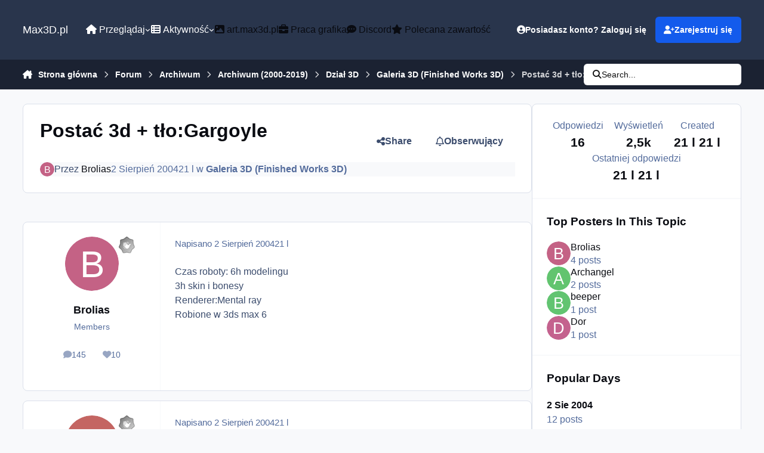

--- FILE ---
content_type: text/html;charset=UTF-8
request_url: https://max3d.pl/forums/topic/8031-posta%C4%87-3d-t%C5%82ogargoyle/
body_size: 28391
content:
<!DOCTYPE html>
<html lang="pl-PL" dir="ltr" 

data-ips-path="/forums/topic/8031-postać-3d-tłogargoyle/"
data-ips-scheme='system'
data-ips-scheme-active='system'
data-ips-scheme-default='system'
data-ips-theme="6"
data-ips-scheme-toggle="true"


    data-ips-guest


data-ips-theme-setting-change-scheme='1'
data-ips-theme-setting-link-panels='1'
data-ips-theme-setting-nav-bar-icons='0'
data-ips-theme-setting-mobile-icons-location='footer'
data-ips-theme-setting-mobile-footer-labels='1'
data-ips-theme-setting-sticky-sidebar='1'
data-ips-theme-setting-flip-sidebar='0'

data-ips-layout='default'



>
	<head data-ips-hook="head">
		<meta charset="utf-8">
		<title data-ips-hook="title">Postać 3d + tło:Gargoyle - Galeria 3D (Finished Works 3D) - Max3D.pl</title>
		
		
		
		

	
	<script>(() => document.documentElement.setAttribute('data-ips-scheme', (window.matchMedia('(prefers-color-scheme:dark)').matches) ? 'dark':'light'))();</script>

		


	<script>
		(() => {
			function getCookie(n) {
				let v = `; ${document.cookie}`, parts = v.split(`; ${n}=`);
				if (parts.length === 2) return parts.pop().split(';').shift();
			}
			
			const s = getCookie('ips4_scheme_preference');
			if(!s || s === document.documentElement.getAttribute("data-ips-scheme-active")) return;
			if(s === "system"){
				document.documentElement.setAttribute('data-ips-scheme',(window.matchMedia('(prefers-color-scheme:dark)').matches)?'dark':'light');
			} else {
				document.documentElement.setAttribute("data-ips-scheme",s);
			}
			document.documentElement.setAttribute("data-ips-scheme-active",s);
		})();
	</script>

		
			<!-- Global site tag (gtag.js) - Google Analytics -->
<script async src="https://www.googletagmanager.com/gtag/js?id=G-4CVXSB0G52"></script>
<script>
  window.dataLayer = window.dataLayer || [];
  function gtag(){dataLayer.push(arguments);}
  gtag('js', new Date());

  gtag('config', 'UA-314168-1');
  gtag('config', 'G-4CVXSB0G52');

</script>
<script type="text/javascript">
window.tdlcAsyncInit = function() {
        TDLinkConverter.init({});
    };
    var tdlc_1d43f5s_a = new Date(); tdlc_1d43f5s_a.setMinutes(0); tdlc_1d43f5s_a.setSeconds(0);
    var tdlc_1d43f5s_seconds = parseInt(tdlc_1d43f5s_a.getTime() / 1000);
    (function(d, s, id){
        var js, fjs = d.getElementsByTagName(s)[0];
        if (d.getElementById(id)) { return; }
        js = d.createElement(s); js.id = id;
        js.src = "https://clk.tradedoubler.com/lc?a(1259991)rand(" + tdlc_1d43f5s_seconds + ")";
        fjs.parentNode.insertBefore(js, fjs);
    }(document, "script", "tdlc-jssdk"));
</script>

		
		
		
		
		


	<!--!Font Awesome Free 6 by @fontawesome - https://fontawesome.com License - https://fontawesome.com/license/free Copyright 2024 Fonticons, Inc.-->
	<link rel='stylesheet' href='//max3d.pl/applications/core/interface/static/fontawesome/css/all.min.css?v=6.7.2'>



	<link rel='stylesheet' href='//max3d.pl/static/css/core_global_framework_framework.css?v=c4b56ac6bc1768479564'>

	<link rel='stylesheet' href='//max3d.pl/static/css/core_global_flags.css?v=c4b56ac6bc1768479564'>

	<link rel='stylesheet' href='//max3d.pl/static/css/core_front_core.css?v=c4b56ac6bc1768479564'>

	<link rel='stylesheet' href='//max3d.pl/static/css/forums_front_forums.css?v=c4b56ac6bc1768479564'>

	<link rel='stylesheet' href='//max3d.pl/static/css/forums_front_topics.css?v=c4b56ac6bc1768479564'>


<!-- Content Config CSS Properties -->
<style id="contentOptionsCSS">
    :root {
        --i-embed-max-width: 500px;
        --i-embed-default-width: 500px;
        --i-embed-media-max-width: 100%;
    }
</style>



	
	
	<style id="themeVariables">
		
			:root{

--set__i-font-size: 16;
--dark__i-primary: hsl(32 100% 50%);
--dark__i-primary-relative-l: 61;
--set__i-font-family: var(--i-font-family_helvetica);

}
		
	</style>

	
		<style id="themeCustomCSS">
			
		</style>
	

	


		



	<meta name="viewport" content="width=device-width, initial-scale=1, viewport-fit=cover">
	<meta name="apple-mobile-web-app-status-bar-style" content="black-translucent">
	
	
		
		
	
	
		<meta name="twitter:card" content="summary">
	
	
		
			<meta name="twitter:site" content="@max3dpl">
		
	
	
		
			
				
					<meta property="og:title" content="Postać 3d + tło:Gargoyle">
				
			
		
	
		
			
				
					<meta property="og:type" content="website">
				
			
		
	
		
			
				
					<meta property="og:url" content="https://max3d.pl/forums/topic/8031-posta%C4%87-3d-t%C5%82ogargoyle/">
				
			
		
	
		
			
				
					<meta name="description" content="Czas roboty: 6h modelingu 3h skin i bonesy Renderer:Mental ray Robione w 3ds max 6">
				
			
		
	
		
			
				
					<meta property="og:description" content="Czas roboty: 6h modelingu 3h skin i bonesy Renderer:Mental ray Robione w 3ds max 6">
				
			
		
	
		
			
				
					<meta property="og:updated_time" content="2004-08-07T13:51:49Z">
				
			
		
	
		
			
				
					<meta property="og:site_name" content="Max3D.pl">
				
			
		
	
		
			
				
					<meta property="og:locale" content="pl_PL">
				
			
		
	
	
		
			<link rel="canonical" href="https://max3d.pl/forums/topic/8031-posta%C4%87-3d-t%C5%82ogargoyle/">
		
	
	
	
	
	
	<link rel="manifest" href="https://max3d.pl/manifest.webmanifest/">
	
	

	
	
		
	
		
	
		
	
		
	
		
	
		
	
		
	
		
	
		
	
		
	
		
	
		
	
		
	
		
	
		
	
		
	
		
	
		
	
		
	
		
	
		
	
		
	
		
	
		
			<link rel="apple-touch-icon" href="https://max3d.pl/uploads/monthly_2025_03/apple-touch-icon-180x180.png?v=1741346570">
		
	

	
	


		

	
	<link rel='icon' href='https://max3d.pl/uploads/monthly_2019_07/favicon.ico' type="image/x-icon">

	</head>
	<body data-ips-hook="body" class="ipsApp ipsApp_front " data-contentClass="IPS\forums\Topic" data-controller="core.front.core.app" data-pageApp="forums" data-pageLocation="front" data-pageModule="forums" data-pageController="topic" data-id="8031" >
		<a href="#ipsLayout__main" class="ipsSkipToContent">Skocz do zawartości</a>
		
		
		

<i-pull-to-refresh aria-hidden="true">
	<div class="iPullToRefresh"></div>
</i-pull-to-refresh>
		


	<i-pwa-install id="ipsPwaInstall">
		
		
			
		
			
		
			
		
			
		
			
		
			
		
			
		
			
		
			
		
			
		
			
		
			
		
			
		
			
		
			
		
			
		
			
		
			
		
			
		
			
		
			
		
			
		
			
		
			
				<img src="//max3d.s3.eu-central-1.amazonaws.com/monthly_2025_03/apple-touch-icon-180x180.png" alt="" width="180" height="180" class="iPwaInstall__icon">
			
		
		<div class="iPwaInstall__content">
			<div class="iPwaInstall__title">View in the app</div>
			<p class="iPwaInstall__desc">A better way to browse. <strong>Learn more</strong>.</p>
		</div>
		<button type="button" class="iPwaInstall__learnMore" popovertarget="iPwaInstall__learnPopover">Learn more</button>
		<button type="button" class="iPwaInstall__dismiss" id="iPwaInstall__dismiss"><span aria-hidden="true">&times;</span><span class="ipsInvisible">Dismiss</span></button>
	</i-pwa-install>
	
	<i-card popover id="iPwaInstall__learnPopover">
		<button class="iCardDismiss" type="button" tabindex="-1" popovertarget="iPwaInstall__learnPopover" popovertargetaction="hide">Close</button>
		<div class="iCard">
			<div class="iCard__content iPwaInstallPopover">
				<div class="i-flex i-gap_2">
					
						
					
						
					
						
					
						
					
						
					
						
					
						
					
						
					
						
					
						
					
						
					
						
					
						
					
						
					
						
					
						
					
						
					
						
					
						
					
						
					
						
					
						
					
						
					
						
							<img src="//max3d.s3.eu-central-1.amazonaws.com/monthly_2025_03/apple-touch-icon-180x180.png" alt="" width="180" height="180" class="iPwaInstallPopover__icon">
						
					
					<div class="i-flex_11 i-align-self_center">
						<div class="i-font-weight_700 i-color_hard">Max3D.pl</div>
						<p>A full-screen app on your home screen with push notifications, badges and more.</p>
					</div>
				</div>

				<div class="iPwaInstallPopover__ios">
					<div class="iPwaInstallPopover__title">
						<svg xmlns="http://www.w3.org/2000/svg" viewBox="0 0 384 512"><path d="M318.7 268.7c-.2-36.7 16.4-64.4 50-84.8-18.8-26.9-47.2-41.7-84.7-44.6-35.5-2.8-74.3 20.7-88.5 20.7-15 0-49.4-19.7-76.4-19.7C63.3 141.2 4 184.8 4 273.5q0 39.3 14.4 81.2c12.8 36.7 59 126.7 107.2 125.2 25.2-.6 43-17.9 75.8-17.9 31.8 0 48.3 17.9 76.4 17.9 48.6-.7 90.4-82.5 102.6-119.3-65.2-30.7-61.7-90-61.7-91.9zm-56.6-164.2c27.3-32.4 24.8-61.9 24-72.5-24.1 1.4-52 16.4-67.9 34.9-17.5 19.8-27.8 44.3-25.6 71.9 26.1 2 49.9-11.4 69.5-34.3z"/></svg>
						<span>To install this app on iOS and iPadOS</span>
					</div>
					<ol class="ipsList ipsList--bullets i-color_soft i-margin-top_2">
						<li>Tap the <svg xmlns='http://www.w3.org/2000/svg' viewBox='0 0 416 550.4' class='iPwaInstallPopover__svg'><path d='M292.8 129.6 208 44.8l-84.8 84.8-22.4-22.4L208 0l107.2 107.2-22.4 22.4Z'/><path d='M192 22.4h32v336h-32v-336Z'/><path d='M368 550.4H48c-27.2 0-48-20.8-48-48v-288c0-27.2 20.8-48 48-48h112v32H48c-9.6 0-16 6.4-16 16v288c0 9.6 6.4 16 16 16h320c9.6 0 16-6.4 16-16v-288c0-9.6-6.4-16-16-16H256v-32h112c27.2 0 48 20.8 48 48v288c0 27.2-20.8 48-48 48Z'/></svg> Share icon in Safari</li>
						<li>Scroll the menu and tap <strong>Add to Home Screen</strong>.</li>
						<li>Tap <strong>Add</strong> in the top-right corner.</li>
					</ol>
				</div>
				<div class="iPwaInstallPopover__android">
					<div class="iPwaInstallPopover__title">
						<svg xmlns="http://www.w3.org/2000/svg" viewBox="0 0 576 512"><path d="M420.6 301.9a24 24 0 1 1 24-24 24 24 0 0 1 -24 24m-265.1 0a24 24 0 1 1 24-24 24 24 0 0 1 -24 24m273.7-144.5 47.9-83a10 10 0 1 0 -17.3-10h0l-48.5 84.1a301.3 301.3 0 0 0 -246.6 0L116.2 64.5a10 10 0 1 0 -17.3 10h0l47.9 83C64.5 202.2 8.2 285.6 0 384H576c-8.2-98.5-64.5-181.8-146.9-226.6"/></svg>
						<span>To install this app on Android</span>
					</div>
					<ol class="ipsList ipsList--bullets i-color_soft i-margin-top_2">
						<li>Tap the 3-dot menu (⋮) in the top-right corner of the browser.</li>
						<li>Tap <strong>Add to Home screen</strong> or <strong>Install app</strong>.</li>
						<li>Confirm by tapping <strong>Install</strong>.</li>
					</ol>
				</div>
			</div>
		</div>
	</i-card>

		
		<div class="ipsLayout" id="ipsLayout" data-ips-hook="layout">
			
			<div class="ipsLayout__app" data-ips-hook="app">
				
				<div data-ips-hook="mobileHeader" class="ipsMobileHeader ipsResponsive_header--mobile">
					
<a href="https://max3d.pl/" data-ips-hook="logo" class="ipsLogo ipsLogo--mobile" accesskey="1">
	
		

		

	
  	<div class="ipsLogo__text">
		<span class="ipsLogo__name" data-ips-theme-text="set__i-logo-text">Max3D.pl</span>
		
			<span class="ipsLogo__slogan" data-ips-theme-text="set__i-logo-slogan"></span>
		
	</div>
</a>
					
<ul data-ips-hook="mobileNavHeader" class="ipsMobileNavIcons ipsResponsive_header--mobile">
	
		<li data-el="guest">
			<button type="button" class="ipsMobileNavIcons__button ipsMobileNavIcons__button--primary" aria-controls="ipsOffCanvas--guest" aria-expanded="false" data-ipscontrols>
				<span>Zaloguj się</span>
			</button>
		</li>
	
	
	
		
	
    
	
	
</ul>
				</div>
				
				


				
					
<nav class="ipsBreadcrumb ipsBreadcrumb--mobile ipsResponsive_header--mobile" aria-label="Breadcrumbs" >
	<ol itemscope itemtype="https://schema.org/BreadcrumbList" class="ipsBreadcrumb__list">
		<li itemprop="itemListElement" itemscope itemtype="https://schema.org/ListItem">
			<a title="Strona główna" href="https://max3d.pl/" itemprop="item">
				<i class="fa-solid fa-house-chimney"></i> <span itemprop="name">Strona główna</span>
			</a>
			<meta itemprop="position" content="1">
		</li>
		
		
		
			
				<li itemprop="itemListElement" itemscope itemtype="https://schema.org/ListItem">
					<a href="https://max3d.pl/forums/" itemprop="item">
						<span itemprop="name">Forum </span>
					</a>
					<meta itemprop="position" content="2">
				</li>
			
			
		
			
				<li itemprop="itemListElement" itemscope itemtype="https://schema.org/ListItem">
					<a href="https://max3d.pl/forums/forum/152-archiwum/" itemprop="item">
						<span itemprop="name">Archiwum </span>
					</a>
					<meta itemprop="position" content="3">
				</li>
			
			
		
			
				<li itemprop="itemListElement" itemscope itemtype="https://schema.org/ListItem">
					<a href="https://max3d.pl/forums/forum/205-archiwum-2000-2019/" itemprop="item">
						<span itemprop="name">Archiwum (2000-2019) </span>
					</a>
					<meta itemprop="position" content="4">
				</li>
			
			
		
			
				<li itemprop="itemListElement" itemscope itemtype="https://schema.org/ListItem">
					<a href="https://max3d.pl/forums/forum/144-dzia%C5%82-3d/" itemprop="item">
						<span itemprop="name">Dział 3D </span>
					</a>
					<meta itemprop="position" content="5">
				</li>
			
			
		
			
				<li itemprop="itemListElement" itemscope itemtype="https://schema.org/ListItem">
					<a href="https://max3d.pl/forums/forum/22-galeria-3d-finished-works-3d/" itemprop="item">
						<span itemprop="name">Galeria 3D (Finished Works 3D) </span>
					</a>
					<meta itemprop="position" content="6">
				</li>
			
			
		
			
				<li aria-current="location" itemprop="itemListElement" itemscope itemtype="https://schema.org/ListItem">
					<span itemprop="name">Postać 3d + tło:Gargoyle</span>
					<meta itemprop="position" content="7">
				</li>
			
			
		
	</ol>
	<ul class="ipsBreadcrumb__feed" data-ips-hook="feed">
		
		<li >
			<a data-action="defaultStream" href="https://max3d.pl/discover/" ><i class="fa-regular fa-file-lines"></i> <span data-role="defaultStreamName">Cała aktywność</span></a>
		</li>
	</ul>
</nav>
				
				
					<header data-ips-hook="header" class="ipsHeader ipsResponsive_header--desktop">
						
						
							<div data-ips-hook="primaryHeader" class="ipsHeader__primary" >
								<div class="ipsWidth ipsHeader__align">
									<div data-ips-header-position="4" class="ipsHeader__start">


	
		<div data-ips-header-content='logo'>
			<!-- logo -->
			
				
<a href="https://max3d.pl/" data-ips-hook="logo" class="ipsLogo ipsLogo--desktop" accesskey="1">
	
		

		

	
  	<div class="ipsLogo__text">
		<span class="ipsLogo__name" data-ips-theme-text="set__i-logo-text">Max3D.pl</span>
		
			<span class="ipsLogo__slogan" data-ips-theme-text="set__i-logo-slogan"></span>
		
	</div>
</a>
			
			
			    
			    
			    
			    
			
		</div>
	

	

	

	

	
</div>
									<div data-ips-header-position="5" class="ipsHeader__center">


	

	
		<div data-ips-header-content='navigation'>
			<!-- navigation -->
			
			
			    
				    


<nav data-ips-hook="navBar" class="ipsNav" aria-label="Primary">
	<i-navigation-menu>
		<ul class="ipsNavBar" data-role="menu">
			


	
		
		
			
		
		
		<li  data-id="1" data-active data-navApp="core" data-navExt="Menu" >
			
			
				
					<button aria-expanded="false" aria-controls="elNavSecondary_1" data-ipscontrols type="button">
						<span class="ipsNavBar__icon" aria-hidden="true">
							
								<i class="fa-solid" style="--icon:'\f1c5'"></i>
							
						</span>
						<span class="ipsNavBar__text">
							<span class="ipsNavBar__label"><i class="fa fa-home"></i> Przeglądaj</span>
							<i class="fa-solid fa-angle-down"></i>
						</span>
					</button>
					
						<ul class='ipsNav__dropdown' id='elNavSecondary_1' data-ips-hidden-light-dismiss hidden>
							


	

	
		
		
		
		<li  data-id="10"  data-navApp="cms" data-navExt="Pages" >
			
			
				
					<a href="https://max3d.pl"  data-navItem-id="10" >
						<span class="ipsNavBar__icon" aria-hidden="true">
							
								<i class="fa-solid" style="--icon:'\f15c'"></i>
							
						</span>
						<span class="ipsNavBar__text">
							<span class="ipsNavBar__label">Strona główna</span>
						</span>
					</a>
				
			
		</li>
	

	
		
		
		
		<li  data-id="19"  data-navApp="cms" data-navExt="Pages" >
			
			
				
					<a href="https://max3d.pl/news/"  data-navItem-id="19" >
						<span class="ipsNavBar__icon" aria-hidden="true">
							
								<i class="fa-solid" style="--icon:'\f15c'"></i>
							
						</span>
						<span class="ipsNavBar__text">
							<span class="ipsNavBar__label">Newsy</span>
						</span>
					</a>
				
			
		</li>
	

	
		
		
			
		
		
		<li  data-id="11" data-active data-navApp="forums" data-navExt="Forums" >
			
			
				
					<a href="https://max3d.pl/forums/"  data-navItem-id="11" aria-current="page">
						<span class="ipsNavBar__icon" aria-hidden="true">
							
								<i class="fa-solid" style="--icon:'\f075'"></i>
							
						</span>
						<span class="ipsNavBar__text">
							<span class="ipsNavBar__label">Forum</span>
						</span>
					</a>
				
			
		</li>
	

	
		
		
		
		<li  data-id="21"  data-navApp="core" data-navExt="CustomItem" >
			
			
				
					<a href="https://art.max3d.pl" target='_blank' rel="noopener" data-navItem-id="21" >
						<span class="ipsNavBar__icon" aria-hidden="true">
							
								<i class="fa-solid" style="--icon:'\f1c5'"></i>
							
						</span>
						<span class="ipsNavBar__text">
							<span class="ipsNavBar__label">Galeria</span>
						</span>
					</a>
				
			
		</li>
	

	
		
		
		
		<li  data-id="18"  data-navApp="core" data-navExt="CustomItem" >
			
			
				
					<a href="https://max3d.pl/forums/forum/18-work-in-progress-wip/"  data-navItem-id="18" >
						<span class="ipsNavBar__icon" aria-hidden="true">
							
								<i class="fa-solid" style="--icon:'\f1c5'"></i>
							
						</span>
						<span class="ipsNavBar__text">
							<span class="ipsNavBar__label">W.I.P</span>
						</span>
					</a>
				
			
		</li>
	

	
		
		
		
		<li  data-id="14"  data-navApp="core" data-navExt="Guidelines" >
			
			
				
					<a href="https://max3d.pl/guidelines/"  data-navItem-id="14" >
						<span class="ipsNavBar__icon" aria-hidden="true">
							
								<i class="fa-solid" style="--icon:'\f058'"></i>
							
						</span>
						<span class="ipsNavBar__text">
							<span class="ipsNavBar__label">Regulamin</span>
						</span>
					</a>
				
			
		</li>
	

	
		
		
		
		<li  data-id="16"  data-navApp="core" data-navExt="OnlineUsers" >
			
			
				
					<a href="https://max3d.pl/online/"  data-navItem-id="16" >
						<span class="ipsNavBar__icon" aria-hidden="true">
							
								<i class="fa-solid" style="--icon:'\f017'"></i>
							
						</span>
						<span class="ipsNavBar__text">
							<span class="ipsNavBar__label">Użytkownicy online</span>
						</span>
					</a>
				
			
		</li>
	

	
		
		
		
		<li  data-id="17"  data-navApp="core" data-navExt="Leaderboard" >
			
			
				
					<a href="https://max3d.pl/leaderboard/"  data-navItem-id="17" >
						<span class="ipsNavBar__icon" aria-hidden="true">
							
								<i class="fa-solid" style="--icon:'\f091'"></i>
							
						</span>
						<span class="ipsNavBar__text">
							<span class="ipsNavBar__label">Ranking</span>
						</span>
					</a>
				
			
		</li>
	

						</ul>
					
				
			
		</li>
	

	
		
		
		
		<li  data-id="2"  data-navApp="core" data-navExt="Menu" >
			
			
				
					<button aria-expanded="false" aria-controls="elNavSecondary_2" data-ipscontrols type="button">
						<span class="ipsNavBar__icon" aria-hidden="true">
							
								<i class="fa-solid" style="--icon:'\f1c5'"></i>
							
						</span>
						<span class="ipsNavBar__text">
							<span class="ipsNavBar__label"><i class="fa fa-th-list"></i> Aktywność</span>
							<i class="fa-solid fa-angle-down"></i>
						</span>
					</button>
					
						<ul class='ipsNav__dropdown' id='elNavSecondary_2' data-ips-hidden-light-dismiss hidden>
							


	
		
		
		
		<li  data-id="4"  data-navApp="core" data-navExt="AllActivity" >
			
			
				
					<a href="https://max3d.pl/discover/"  data-navItem-id="4" >
						<span class="ipsNavBar__icon" aria-hidden="true">
							
								<i class="fa-solid" style="--icon:'\f0ca'"></i>
							
						</span>
						<span class="ipsNavBar__text">
							<span class="ipsNavBar__label">Cała aktywność</span>
						</span>
					</a>
				
			
		</li>
	

	

	

	

	
		
		
		
		<li  data-id="8"  data-navApp="core" data-navExt="Search" >
			
			
				
					<a href="https://max3d.pl/search/"  data-navItem-id="8" >
						<span class="ipsNavBar__icon" aria-hidden="true">
							
								<i class="fa-solid" style="--icon:'\f002'"></i>
							
						</span>
						<span class="ipsNavBar__text">
							<span class="ipsNavBar__label">Szukaj</span>
						</span>
					</a>
				
			
		</li>
	

						</ul>
					
				
			
		</li>
	

	
		
		
		
		<li  data-id="24"  data-navApp="core" data-navExt="CustomItem" >
			
			
				
					<a href="https://art.max3d.pl" target='_blank' rel="noopener" data-navItem-id="24" >
						<span class="ipsNavBar__icon" aria-hidden="true">
							
								<i class="fa-solid" style="--icon:'\f1c5'"></i>
							
						</span>
						<span class="ipsNavBar__text">
							<span class="ipsNavBar__label"><i class="fa fa-image"></i> art.max3d.pl</span>
						</span>
					</a>
				
			
		</li>
	

	
		
		
		
		<li  data-id="20"  data-navApp="core" data-navExt="CustomItem" >
			
			
				
					<a href="https://jobs.max3d.pl" target='_blank' rel="noopener" data-navItem-id="20" >
						<span class="ipsNavBar__icon" aria-hidden="true">
							
								<i class="fa-solid" style="--icon:'\f1c5'"></i>
							
						</span>
						<span class="ipsNavBar__text">
							<span class="ipsNavBar__label"><i class="fa fa-briefcase"></i> Praca grafika</span>
						</span>
					</a>
				
			
		</li>
	

	
		
		
		
		<li  data-id="23"  data-navApp="core" data-navExt="CustomItem" >
			
			
				
					<a href="https://max3d.pl/news/discord-max3d-pl/"  data-navItem-id="23" >
						<span class="ipsNavBar__icon" aria-hidden="true">
							
								<i class="fa-solid" style="--icon:'\f1c5'"></i>
							
						</span>
						<span class="ipsNavBar__text">
							<span class="ipsNavBar__label"><i class="fa fa-commenting"></i> Discord</span>
						</span>
					</a>
				
			
		</li>
	

	
		
		
		
		<li  data-id="22"  data-navApp="core" data-navExt="CustomItem" >
			
			
				
					<a href="https://max3d.pl/featured/"  data-navItem-id="22" >
						<span class="ipsNavBar__icon" aria-hidden="true">
							
								<i class="fa-solid" style="--icon:'\f1c5'"></i>
							
						</span>
						<span class="ipsNavBar__text">
							<span class="ipsNavBar__label"><i class="fa fa-star"></i> Polecana zawartość</span>
						</span>
					</a>
				
			
		</li>
	

	

			<li data-role="moreLi" hidden>
				<button aria-expanded="false" aria-controls="nav__more" data-ipscontrols type="button">
					<span class="ipsNavBar__icon" aria-hidden="true">
						<i class="fa-solid fa-bars"></i>
					</span>
					<span class="ipsNavBar__text">
						<span class="ipsNavBar__label">Więcej</span>
						<i class="fa-solid fa-angle-down"></i>
					</span>
				</button>
				<ul class="ipsNav__dropdown" id="nav__more" data-role="moreMenu" data-ips-hidden-light-dismiss hidden></ul>
			</li>
		</ul>
		<div class="ipsNavPriority js-ipsNavPriority" aria-hidden="true">
			<ul class="ipsNavBar" data-role="clone">
				<li data-role="moreLiClone">
					<button aria-expanded="false" aria-controls="nav__more" data-ipscontrols type="button">
						<span class="ipsNavBar__icon" aria-hidden="true">
							<i class="fa-solid fa-bars"></i>
						</span>
						<span class="ipsNavBar__text">
							<span class="ipsNavBar__label">Więcej</span>
							<i class="fa-solid fa-angle-down"></i>
						</span>
					</button>
				</li>
				


	
		
		
			
		
		
		<li  data-id="1" data-active data-navApp="core" data-navExt="Menu" >
			
			
				
					<button aria-expanded="false" aria-controls="elNavSecondary_1" data-ipscontrols type="button">
						<span class="ipsNavBar__icon" aria-hidden="true">
							
								<i class="fa-solid" style="--icon:'\f1c5'"></i>
							
						</span>
						<span class="ipsNavBar__text">
							<span class="ipsNavBar__label"><i class="fa fa-home"></i> Przeglądaj</span>
							<i class="fa-solid fa-angle-down"></i>
						</span>
					</button>
					
				
			
		</li>
	

	
		
		
		
		<li  data-id="2"  data-navApp="core" data-navExt="Menu" >
			
			
				
					<button aria-expanded="false" aria-controls="elNavSecondary_2" data-ipscontrols type="button">
						<span class="ipsNavBar__icon" aria-hidden="true">
							
								<i class="fa-solid" style="--icon:'\f1c5'"></i>
							
						</span>
						<span class="ipsNavBar__text">
							<span class="ipsNavBar__label"><i class="fa fa-th-list"></i> Aktywność</span>
							<i class="fa-solid fa-angle-down"></i>
						</span>
					</button>
					
				
			
		</li>
	

	
		
		
		
		<li  data-id="24"  data-navApp="core" data-navExt="CustomItem" >
			
			
				
					<a href="https://art.max3d.pl" target='_blank' rel="noopener" data-navItem-id="24" >
						<span class="ipsNavBar__icon" aria-hidden="true">
							
								<i class="fa-solid" style="--icon:'\f1c5'"></i>
							
						</span>
						<span class="ipsNavBar__text">
							<span class="ipsNavBar__label"><i class="fa fa-image"></i> art.max3d.pl</span>
						</span>
					</a>
				
			
		</li>
	

	
		
		
		
		<li  data-id="20"  data-navApp="core" data-navExt="CustomItem" >
			
			
				
					<a href="https://jobs.max3d.pl" target='_blank' rel="noopener" data-navItem-id="20" >
						<span class="ipsNavBar__icon" aria-hidden="true">
							
								<i class="fa-solid" style="--icon:'\f1c5'"></i>
							
						</span>
						<span class="ipsNavBar__text">
							<span class="ipsNavBar__label"><i class="fa fa-briefcase"></i> Praca grafika</span>
						</span>
					</a>
				
			
		</li>
	

	
		
		
		
		<li  data-id="23"  data-navApp="core" data-navExt="CustomItem" >
			
			
				
					<a href="https://max3d.pl/news/discord-max3d-pl/"  data-navItem-id="23" >
						<span class="ipsNavBar__icon" aria-hidden="true">
							
								<i class="fa-solid" style="--icon:'\f1c5'"></i>
							
						</span>
						<span class="ipsNavBar__text">
							<span class="ipsNavBar__label"><i class="fa fa-commenting"></i> Discord</span>
						</span>
					</a>
				
			
		</li>
	

	
		
		
		
		<li  data-id="22"  data-navApp="core" data-navExt="CustomItem" >
			
			
				
					<a href="https://max3d.pl/featured/"  data-navItem-id="22" >
						<span class="ipsNavBar__icon" aria-hidden="true">
							
								<i class="fa-solid" style="--icon:'\f1c5'"></i>
							
						</span>
						<span class="ipsNavBar__text">
							<span class="ipsNavBar__label"><i class="fa fa-star"></i> Polecana zawartość</span>
						</span>
					</a>
				
			
		</li>
	

	

			</ul>
		</div>
	</i-navigation-menu>
</nav>
			    
			    
			    
			    
			
		</div>
	

	

	

	
</div>
									<div data-ips-header-position="6" class="ipsHeader__end">


	

	

	
		<div data-ips-header-content='user'>
			<!-- user -->
			
			
			    
			    
				    

	<ul id="elUserNav" data-ips-hook="userBarGuest" class="ipsUserNav ipsUserNav--guest">
        
		
        
        
        
            
            <li id="elSignInLink" data-el="sign-in">
                <button type="button" id="elUserSignIn" popovertarget="elUserSignIn_menu" class="ipsUserNav__link">
                	<i class="fa-solid fa-circle-user"></i>
                	<span class="ipsUserNav__text">Posiadasz konto? Zaloguj się</span>
                </button>                
                
<i-dropdown popover id="elUserSignIn_menu">
	<div class="iDropdown">
		<form accept-charset='utf-8' method='post' action='https://max3d.pl/login/'>
			<input type="hidden" name="csrfKey" value="95afa7b80d77c07a04b54e4df84d2014">
			<input type="hidden" name="ref" value="aHR0cHM6Ly9tYXgzZC5wbC9mb3J1bXMvdG9waWMvODAzMS1wb3N0YSVDNCU4Ny0zZC10JUM1JTgyb2dhcmdveWxlLw==">
			<div data-role="loginForm">
				
				
				
					<div class='ipsColumns ipsColumns--lines'>
						<div class='ipsColumns__primary' id='elUserSignIn_internal'>
							
<div class="">
	<h4 class="ipsTitle ipsTitle--h3 i-padding_2 i-padding-bottom_0 i-color_hard">Zaloguj się</h4>
	<ul class='ipsForm ipsForm--vertical ipsForm--login-popup'>
		<li class="ipsFieldRow ipsFieldRow--noLabel ipsFieldRow--fullWidth">
			<label class="ipsFieldRow__label" for="login_popup_email">Adres e-mail</label>
			<div class="ipsFieldRow__content">
                <input type="email" class='ipsInput ipsInput--text' placeholder="Adres e-mail" name="auth" autocomplete="email" id='login_popup_email'>
			</div>
		</li>
		<li class="ipsFieldRow ipsFieldRow--noLabel ipsFieldRow--fullWidth">
			<label class="ipsFieldRow__label" for="login_popup_password">Hasło</label>
			<div class="ipsFieldRow__content">
				<input type="password" class='ipsInput ipsInput--text' placeholder="Hasło" name="password" autocomplete="current-password" id='login_popup_password'>
			</div>
		</li>
		<li class="ipsFieldRow ipsFieldRow--checkbox">
			<input type="checkbox" name="remember_me" id="remember_me_checkbox_popup" value="1" checked class="ipsInput ipsInput--toggle">
			<div class="ipsFieldRow__content">
				<label class="ipsFieldRow__label" for="remember_me_checkbox_popup">Zapamiętaj mnie</label>
				<div class="ipsFieldRow__desc">Nie polecane na współdzielonych komputerach</div>
			</div>
		</li>
		<li class="ipsSubmitRow">
			<button type="submit" name="_processLogin" value="usernamepassword" class="ipsButton ipsButton--primary i-width_100p">Zaloguj się</button>
			
				<p class="i-color_soft i-link-color_inherit i-font-weight_500 i-font-size_-1 i-margin-top_2">
					
						<a href='https://max3d.pl/lostpassword/' data-ipsDialog data-ipsDialog-title='Nie pamiętasz hasła?'>
					
					Nie pamiętasz hasła?</a>
				</p>
			
		</li>
	</ul>
</div>
						</div>
						<div class='ipsColumns__secondary i-basis_280'>
							<div id='elUserSignIn_external'>
								<p class='ipsTitle ipsTitle--h3 i-padding_2 i-padding-bottom_0 i-color_soft'>Lub zaloguj się za pomocą jednego ze swoich kont</p>
								<div class='i-grid i-gap_2 i-padding_2'>
									
										<div>
											

<button type="submit" name="_processLogin" value="4" class='ipsSocial ipsSocial--google' style="background-color: #4285F4">
	
		<span class='ipsSocial__icon'>
			
				
					<svg xmlns="http://www.w3.org/2000/svg" viewBox="0 0 488 512"><path d="M488 261.8C488 403.3 391.1 504 248 504 110.8 504 0 393.2 0 256S110.8 8 248 8c66.8 0 123 24.5 166.3 64.9l-67.5 64.9C258.5 52.6 94.3 116.6 94.3 256c0 86.5 69.1 156.6 153.7 156.6 98.2 0 135-70.4 140.8-106.9H248v-85.3h236.1c2.3 12.7 3.9 24.9 3.9 41.4z"/></svg>
				
			
		</span>
		<span class='ipsSocial__text'>Użyj konta Google</span>
	
</button>
										</div>
									
								</div>
							</div>
						</div>
					</div>
				
			</div>
		</form>
	</div>
</i-dropdown>
            </li>
            
        
		
			<li data-el="sign-up">
				
					<a href="https://max3d.pl/register/" class="ipsUserNav__link ipsUserNav__link--sign-up" data-ipsdialog data-ipsdialog-size="narrow" data-ipsdialog-title="Zarejestruj się"  id="elRegisterButton">
						<i class="fa-solid fa-user-plus"></i>
						<span class="ipsUserNav__text">Zarejestruj się</span>
					</a>
				
			</li>
		
		
	</ul>

			    
			    
			    
			
		</div>
	

	

	
</div>
								</div>
							</div>
						
						
							<div data-ips-hook="secondaryHeader" class="ipsHeader__secondary" >
								<div class="ipsWidth ipsHeader__align">
									<div data-ips-header-position="7" class="ipsHeader__start">


	

	

	

	
		<div data-ips-header-content='breadcrumb'>
			<!-- breadcrumb -->
			
			
			    
			    
			    
				    
<nav class="ipsBreadcrumb ipsBreadcrumb--top " aria-label="Breadcrumbs" >
	<ol itemscope itemtype="https://schema.org/BreadcrumbList" class="ipsBreadcrumb__list">
		<li itemprop="itemListElement" itemscope itemtype="https://schema.org/ListItem">
			<a title="Strona główna" href="https://max3d.pl/" itemprop="item">
				<i class="fa-solid fa-house-chimney"></i> <span itemprop="name">Strona główna</span>
			</a>
			<meta itemprop="position" content="1">
		</li>
		
		
		
			
				<li itemprop="itemListElement" itemscope itemtype="https://schema.org/ListItem">
					<a href="https://max3d.pl/forums/" itemprop="item">
						<span itemprop="name">Forum </span>
					</a>
					<meta itemprop="position" content="2">
				</li>
			
			
		
			
				<li itemprop="itemListElement" itemscope itemtype="https://schema.org/ListItem">
					<a href="https://max3d.pl/forums/forum/152-archiwum/" itemprop="item">
						<span itemprop="name">Archiwum </span>
					</a>
					<meta itemprop="position" content="3">
				</li>
			
			
		
			
				<li itemprop="itemListElement" itemscope itemtype="https://schema.org/ListItem">
					<a href="https://max3d.pl/forums/forum/205-archiwum-2000-2019/" itemprop="item">
						<span itemprop="name">Archiwum (2000-2019) </span>
					</a>
					<meta itemprop="position" content="4">
				</li>
			
			
		
			
				<li itemprop="itemListElement" itemscope itemtype="https://schema.org/ListItem">
					<a href="https://max3d.pl/forums/forum/144-dzia%C5%82-3d/" itemprop="item">
						<span itemprop="name">Dział 3D </span>
					</a>
					<meta itemprop="position" content="5">
				</li>
			
			
		
			
				<li itemprop="itemListElement" itemscope itemtype="https://schema.org/ListItem">
					<a href="https://max3d.pl/forums/forum/22-galeria-3d-finished-works-3d/" itemprop="item">
						<span itemprop="name">Galeria 3D (Finished Works 3D) </span>
					</a>
					<meta itemprop="position" content="6">
				</li>
			
			
		
			
				<li aria-current="location" itemprop="itemListElement" itemscope itemtype="https://schema.org/ListItem">
					<span itemprop="name">Postać 3d + tło:Gargoyle</span>
					<meta itemprop="position" content="7">
				</li>
			
			
		
	</ol>
	<ul class="ipsBreadcrumb__feed" data-ips-hook="feed">
		
		<li >
			<a data-action="defaultStream" href="https://max3d.pl/discover/" ><i class="fa-regular fa-file-lines"></i> <span data-role="defaultStreamName">Cała aktywność</span></a>
		</li>
	</ul>
</nav>
			    
			    
			
		</div>
	

	
</div>
									<div data-ips-header-position="8" class="ipsHeader__center">


	

	

	

	

	
</div>
									<div data-ips-header-position="9" class="ipsHeader__end">


	

	

	

	

	
		<div data-ips-header-content='search'>
			<!-- search -->
			
			
			    
			    
			    
			    
				    

	<button class='ipsSearchPseudo' popovertarget="ipsSearchDialog" type="button">
		<i class="fa-solid fa-magnifying-glass"></i>
		<span>Search...</span>
	</button>

			    
			
		</div>
	
</div>
								</div>
							</div>
						
					</header>
				
				<main data-ips-hook="main" class="ipsLayout__main" id="ipsLayout__main" tabindex="-1">
					<div class="ipsWidth ipsWidth--main-content">
						<div class="ipsContentWrap">
							
							

							<div class="ipsLayout__columns">
								<section data-ips-hook="primaryColumn" class="ipsLayout__primary-column">
									
									
									
                                    
									

	





    
    

									




<!-- Start #ipsTopicView -->
<div class="ipsBlockSpacer" id="ipsTopicView" data-ips-topic-ui="traditional" data-ips-topic-first-page="true" data-ips-topic-comments="all">




<div class="ipsBox ipsBox--topicHeader ipsPull">
	<header class="ipsPageHeader">
		<div class="ipsPageHeader__row">
			<div data-ips-hook="header" class="ipsPageHeader__primary">
				<div class="ipsPageHeader__title">
					
						<h1 data-ips-hook="title">Postać 3d + tło:Gargoyle</h1>
					
					<div data-ips-hook="badges" class="ipsBadges">
						
					</div>
				</div>
				
				
			</div>
			
				<ul data-ips-hook="topicHeaderButtons" class="ipsButtons">
					
						<li>


    <button type="button" id="elShareItem_494132052" popovertarget="elShareItem_494132052_menu" class='ipsButton ipsButton--share ipsButton--inherit '>
        <i class='fa-solid fa-share-nodes'></i><span class="ipsButton__label">Share</span>
    </button>
    <i-dropdown popover id="elShareItem_494132052_menu" data-controller="core.front.core.sharelink">
        <div class="iDropdown">
            <div class='i-padding_2'>
                
                
                <span data-ipsCopy data-ipsCopy-flashmessage>
                    <a href="https://max3d.pl/forums/topic/8031-posta%C4%87-3d-t%C5%82ogargoyle/" class="ipsPageActions__mainLink" data-role="copyButton" data-clipboard-text="https://max3d.pl/forums/topic/8031-posta%C4%87-3d-t%C5%82ogargoyle/" data-ipstooltip title='Copy Link to Clipboard'><i class="fa-regular fa-copy"></i> https://max3d.pl/forums/topic/8031-posta%C4%87-3d-t%C5%82ogargoyle/</a>
                </span>
                <ul class='ipsList ipsList--inline i-justify-content_center i-gap_1 i-margin-top_2'>
                    
                        <li>
<a href="https://bsky.app/intent/compose?text=Posta%C4%87+3d+%2B+t%C5%82o%3AGargoyle%20-%20https%3A%2F%2Fmax3d.pl%2Fforums%2Ftopic%2F8031-posta%25C4%2587-3d-t%25C5%2582ogargoyle%2F" class="ipsShareLink ipsShareLink--bluesky" target="_blank" data-role="shareLink" title='Share on Bluesky' data-ipsTooltip rel='nofollow noopener'>
    <i class="fa-brands fa-bluesky"></i>
</a></li>
                    
                        <li>
<a href="https://x.com/share?url=https%3A%2F%2Fmax3d.pl%2Fforums%2Ftopic%2F8031-posta%2525C4%252587-3d-t%2525C5%252582ogargoyle%2F" class="ipsShareLink ipsShareLink--x" target="_blank" data-role="shareLink" title='Share on X' data-ipsTooltip rel='nofollow noopener'>
    <i class="fa-brands fa-x-twitter"></i>
</a></li>
                    
                        <li>
<a href="https://www.facebook.com/sharer/sharer.php?u=https%3A%2F%2Fmax3d.pl%2Fforums%2Ftopic%2F8031-posta%25C4%2587-3d-t%25C5%2582ogargoyle%2F" class="ipsShareLink ipsShareLink--facebook" target="_blank" data-role="shareLink" title='Udostępnij na Facebooku' data-ipsTooltip rel='noopener nofollow'>
	<i class="fa-brands fa-facebook"></i>
</a></li>
                    
                        <li>
<a href="https://www.reddit.com/submit?url=https%3A%2F%2Fmax3d.pl%2Fforums%2Ftopic%2F8031-posta%25C4%2587-3d-t%25C5%2582ogargoyle%2F&amp;title=Posta%C4%87+3d+%2B+t%C5%82o%3AGargoyle" rel="nofollow noopener" class="ipsShareLink ipsShareLink--reddit" target="_blank" title='Udostępnij w Reddit' data-ipsTooltip>
	<i class="fa-brands fa-reddit"></i>
</a></li>
                    
                        <li>
<a href="https://www.linkedin.com/shareArticle?mini=true&amp;url=https%3A%2F%2Fmax3d.pl%2Fforums%2Ftopic%2F8031-posta%25C4%2587-3d-t%25C5%2582ogargoyle%2F&amp;title=Posta%C4%87+3d+%2B+t%C5%82o%3AGargoyle" rel="nofollow noopener" class="ipsShareLink ipsShareLink--linkedin" target="_blank" data-role="shareLink" title='Udostępnij w LinkedIn ' data-ipsTooltip>
	<i class="fa-brands fa-linkedin"></i>
</a></li>
                    
                        <li>
<a href="https://pinterest.com/pin/create/button/?url=https://max3d.pl/forums/topic/8031-posta%25C4%2587-3d-t%25C5%2582ogargoyle/&amp;media=" class="ipsShareLink ipsShareLink--pinterest" rel="nofollow noopener" target="_blank" data-role="shareLink" title='Udostępnij w Pinterest' data-ipsTooltip>
	<i class="fa-brands fa-pinterest"></i>
</a></li>
                    
                </ul>
                
                    <button class='ipsHide ipsButton ipsButton--small ipsButton--inherit ipsButton--wide i-margin-top_2' data-controller='core.front.core.webshare' data-role='webShare' data-webShareTitle='Postać 3d + tło:Gargoyle' data-webShareText='Postać 3d + tło:Gargoyle' data-webShareUrl='https://max3d.pl/forums/topic/8031-posta%C4%87-3d-t%C5%82ogargoyle/'>More sharing options...</button>
                
            </div>
        </div>
    </i-dropdown>
</li>
					
					
					<li>

<div data-followApp='forums' data-followArea='topic' data-followID='8031' data-controller='core.front.core.followButton'>
	

	<a data-ips-hook="guest" href="https://max3d.pl/login/" rel="nofollow" class="ipsButton ipsButton--follow" data-role="followButton" data-ipstooltip title="Zaloguj się, aby obserwować tę zawartość">
		<span>
			<i class="fa-regular fa-bell"></i>
			<span class="ipsButton__label">Obserwujący</span>
		</span>
		
	</a>

</div></li>
				</ul>
			
		</div>
		
		
			<!-- PageHeader footer is only shown in traditional view -->
			<div class="ipsPageHeader__row ipsPageHeader__row--footer">
				<div class="ipsPageHeader__primary">
					<div class="ipsPhotoPanel ipsPhotoPanel--inline">
						


	<a data-ips-hook="userPhotoWithUrl" href="https://max3d.pl/profile/1247-brolias/" rel="nofollow" data-ipshover data-ipshover-width="370" data-ipshover-target="https://max3d.pl/profile/1247-brolias/?do=hovercard"  class="ipsUserPhoto ipsUserPhoto--fluid" title="Przejdź do profilu Brolias" data-group="3" aria-hidden="true" tabindex="-1">
		<img src="data:image/svg+xml,%3Csvg%20xmlns%3D%22http%3A%2F%2Fwww.w3.org%2F2000%2Fsvg%22%20viewBox%3D%220%200%201024%201024%22%20style%3D%22background%3A%23c46285%22%3E%3Cg%3E%3Ctext%20text-anchor%3D%22middle%22%20dy%3D%22.35em%22%20x%3D%22512%22%20y%3D%22512%22%20fill%3D%22%23ffffff%22%20font-size%3D%22700%22%20font-family%3D%22-apple-system%2C%20BlinkMacSystemFont%2C%20Roboto%2C%20Helvetica%2C%20Arial%2C%20sans-serif%22%3EB%3C%2Ftext%3E%3C%2Fg%3E%3C%2Fsvg%3E" alt="Brolias" loading="lazy">
	</a>

						<div data-ips-hook="topicHeaderMetaData" class="ipsPhotoPanel__text">
							<div class="ipsPhotoPanel__primary">Przez 


<a href='https://max3d.pl/profile/1247-brolias/' rel="nofollow" data-ipsHover data-ipsHover-width='370' data-ipsHover-target='https://max3d.pl/profile/1247-brolias/?do=hovercard&amp;referrer=https%253A%252F%252Fmax3d.pl%252Fforums%252Ftopic%252F8031-posta%2525C4%252587-3d-t%2525C5%252582ogargoyle%252F' title="Przejdź do profilu Brolias" class="ipsUsername" translate="no">Brolias</a></div>
							<div class="ipsPhotoPanel__secondary"><time datetime='2004-08-02T08:15:28Z' title='02.08.2004 08:15' data-short='21 l ' class='ipsTime ipsTime--long'><span class='ipsTime__long'>2 Sierpień 2004</span><span class='ipsTime__short'>21 l </span></time> w <a href="https://max3d.pl/forums/forum/22-galeria-3d-finished-works-3d/" class="i-font-weight_600">Galeria 3D (Finished Works 3D)</a></div>
						</div>
					</div>
				</div>
				
			</div>
		
	</header>

	

</div>

<!-- Large topic warnings -->






<!-- These can be hidden on traditional first page using <div data-ips-hide="traditional-first"> -->


<!-- Content messages -->









<div class="i-flex i-flex-wrap_wrap-reverse i-align-items_center i-gap_3">

	<!-- All replies / Helpful Replies: This isn't shown on the first page, due to data-ips-hide="traditional-first" -->
	

	<!-- Start new topic, Reply to topic: Shown on all views -->
	<ul data-ips-hook="topicMainButtons" class="i-flex_11 ipsButtons ipsButtons--main">
		<li>
			
		</li>
		
		
	</ul>
</div>





<section data-controller='core.front.core.recommendedComments' data-url='https://max3d.pl/forums/topic/8031-posta%C4%87-3d-t%C5%82ogargoyle/?recommended=comments' class='ipsBox ipsBox--featuredComments ipsRecommendedComments ipsHide'>
	<div data-role="recommendedComments">
		<header class='ipsBox__header'>
			<h2>Featured Replies</h2>
			

<div class='ipsCarouselNav ' data-ipscarousel='topic-featured-posts' >
	<button class='ipsCarouselNav__button' data-carousel-arrow='prev'><span class="ipsInvisible">Previous carousel slide</span><i class='fa-ips' aria-hidden='true'></i></button>
	<button class='ipsCarouselNav__button' data-carousel-arrow='next'><span class="ipsInvisible">Next carousel slide</span><i class='fa-ips' aria-hidden='true'></i></button>
</div>
		</header>
		
	</div>
</section>

<div id="comments" data-controller="core.front.core.commentFeed,forums.front.topic.view, core.front.core.ignoredComments" data-autopoll data-baseurl="https://max3d.pl/forums/topic/8031-posta%C4%87-3d-t%C5%82ogargoyle/" data-lastpage data-feedid="forums-ips_forums_topic-8031" class="cTopic ipsBlockSpacer" data-follow-area-id="topic-8031">

	<div data-ips-hook="topicPostFeed" id="elPostFeed" class="ipsEntries ipsPull ipsEntries--topic" data-role="commentFeed" data-controller="core.front.core.moderation" >

		
		<form action="https://max3d.pl/forums/topic/8031-posta%C4%87-3d-t%C5%82ogargoyle/?csrfKey=95afa7b80d77c07a04b54e4df84d2014&amp;do=multimodComment" method="post" data-ipspageaction data-role="moderationTools">
			
			
				

					

					
					



<a id="findComment-119075"></a>
<div id="comment-119075"></div>
<article data-ips-hook="postWrapper" id="elComment_119075" class="
		ipsEntry js-ipsEntry  ipsEntry--post 
        
        
        
        
        
		"   data-ips-first-post>
	
		<aside data-ips-hook="topicAuthorColumn" class="ipsEntry__author-column">
			
			<div data-ips-hook="postUserPhoto" class="ipsAvatarStack">
				


	<a data-ips-hook="userPhotoWithUrl" href="https://max3d.pl/profile/1247-brolias/" rel="nofollow" data-ipshover data-ipshover-width="370" data-ipshover-target="https://max3d.pl/profile/1247-brolias/?do=hovercard"  class="ipsUserPhoto ipsUserPhoto--fluid" title="Przejdź do profilu Brolias" data-group="3" aria-hidden="true" tabindex="-1">
		<img src="data:image/svg+xml,%3Csvg%20xmlns%3D%22http%3A%2F%2Fwww.w3.org%2F2000%2Fsvg%22%20viewBox%3D%220%200%201024%201024%22%20style%3D%22background%3A%23c46285%22%3E%3Cg%3E%3Ctext%20text-anchor%3D%22middle%22%20dy%3D%22.35em%22%20x%3D%22512%22%20y%3D%22512%22%20fill%3D%22%23ffffff%22%20font-size%3D%22700%22%20font-family%3D%22-apple-system%2C%20BlinkMacSystemFont%2C%20Roboto%2C%20Helvetica%2C%20Arial%2C%20sans-serif%22%3EB%3C%2Ftext%3E%3C%2Fg%3E%3C%2Fsvg%3E" alt="Brolias" loading="lazy">
	</a>

				
				
					
<img src='https://max3d.pl/uploads/monthly_2021_06/1_Newbie.svg' loading="lazy" alt="Newbie" class="ipsAvatarStack__rank" data-ipsTooltip title="Tytuł: Newbie (1/14)">
								
			</div>
			<h3 data-ips-hook="postUsername" class="ipsEntry__username">
				
				


<a href='https://max3d.pl/profile/1247-brolias/' rel="nofollow" data-ipsHover data-ipsHover-width='370' data-ipsHover-target='https://max3d.pl/profile/1247-brolias/?do=hovercard&amp;referrer=https%253A%252F%252Fmax3d.pl%252Fforums%252Ftopic%252F8031-posta%2525C4%252587-3d-t%2525C5%252582ogargoyle%252F' title="Przejdź do profilu Brolias" class="ipsUsername" translate="no">Brolias</a>
				
			</h3>
			
				<div data-ips-hook="postUserGroup" class="ipsEntry__group">
					
						Members
					
				</div>
			
			
			
				<ul data-ips-hook="postUserStats" class="ipsEntry__authorStats ipsEntry__authorStats--minimal">
					<li data-i-el="posts">
						
							<a href="https://max3d.pl/profile/1247-brolias/content/" rel="nofollow" title="Odpowiedzi" data-ipstooltip>
								<i class="fa-solid fa-comment"></i>
								<span data-i-el="number">145</span>
								<span data-i-el="label">odpowiedzi</span>
							</a>
						
					</li>
					
					
						<li data-ips-hook="postUserBadges" data-i-el="badges">
							<a href="https://max3d.pl/profile/1247-brolias/badges/" data-action="badgeLog" title="Badges">
								<i class="fa-solid fa-award"></i>
								<span data-i-el="number">0</span>
								<span data-i-el="label">Badges</span>
							</a>
						</li>
					
					
						<li data-ips-hook="postUserReputation" data-i-el="reputation">
							
								<span>
									<i class="fa-solid fa-heart"></i>
									<span data-i-el="number">10</span>
									<span data-i-el="label">Reputacja</span>
								</span>
							
						</li>
					
				</ul>
				<ul data-ips-hook="postUserCustomFields" class="ipsEntry__authorFields">
					

				</ul>
			
			
		</aside>
	
	
<aside data-ips-hook="topicAuthorColumn" class="ipsEntry__header" data-feedid="forums-ips_forums_topic-8031">
	<div class="ipsEntry__header-align">

		<div class="ipsPhotoPanel">
			<!-- Avatar -->
			<div class="ipsAvatarStack" data-ips-hook="postUserPhoto">
				


	<a data-ips-hook="userPhotoWithUrl" href="https://max3d.pl/profile/1247-brolias/" rel="nofollow" data-ipshover data-ipshover-width="370" data-ipshover-target="https://max3d.pl/profile/1247-brolias/?do=hovercard"  class="ipsUserPhoto ipsUserPhoto--fluid" title="Przejdź do profilu Brolias" data-group="3" aria-hidden="true" tabindex="-1">
		<img src="data:image/svg+xml,%3Csvg%20xmlns%3D%22http%3A%2F%2Fwww.w3.org%2F2000%2Fsvg%22%20viewBox%3D%220%200%201024%201024%22%20style%3D%22background%3A%23c46285%22%3E%3Cg%3E%3Ctext%20text-anchor%3D%22middle%22%20dy%3D%22.35em%22%20x%3D%22512%22%20y%3D%22512%22%20fill%3D%22%23ffffff%22%20font-size%3D%22700%22%20font-family%3D%22-apple-system%2C%20BlinkMacSystemFont%2C%20Roboto%2C%20Helvetica%2C%20Arial%2C%20sans-serif%22%3EB%3C%2Ftext%3E%3C%2Fg%3E%3C%2Fsvg%3E" alt="Brolias" loading="lazy">
	</a>

				
					
<img src='https://max3d.pl/uploads/monthly_2021_06/1_Newbie.svg' loading="lazy" alt="Newbie" class="ipsAvatarStack__rank" data-ipsTooltip title="Tytuł: Newbie (1/14)">
				
				
			</div>
			<!-- Username -->
			<div class="ipsPhotoPanel__text">
				<h3 data-ips-hook="postUsername" class="ipsEntry__username">
					


<a href='https://max3d.pl/profile/1247-brolias/' rel="nofollow" data-ipsHover data-ipsHover-width='370' data-ipsHover-target='https://max3d.pl/profile/1247-brolias/?do=hovercard&amp;referrer=https%253A%252F%252Fmax3d.pl%252Fforums%252Ftopic%252F8031-posta%2525C4%252587-3d-t%2525C5%252582ogargoyle%252F' title="Przejdź do profilu Brolias" class="ipsUsername" translate="no">Brolias</a>
					
						<span class="ipsEntry__group">
							
								Members
							
						</span>
					
					
				</h3>
				<p class="ipsPhotoPanel__secondary">
					Napisano <time datetime='2004-08-02T08:15:28Z' title='02.08.2004 08:15' data-short='21 l ' class='ipsTime ipsTime--long'><span class='ipsTime__long'>2 Sierpień 2004</span><span class='ipsTime__short'>21 l </span></time>
				</p>
			</div>
		</div>

		<!-- Minimal badges -->
		<ul data-ips-hook="postBadgesSecondary" class="ipsBadges">
			
			
			
			
			
			
		</ul>

		

		

		
			<!-- Expand mini profile -->
			<button class="ipsEntry__topButton ipsEntry__topButton--profile" type="button" aria-controls="mini-profile-119075" aria-expanded="false" data-ipscontrols data-ipscontrols-src="https://max3d.pl/?&amp;app=core&amp;module=system&amp;controller=ajax&amp;do=miniProfile&amp;authorId=1247&amp;solvedCount=load" aria-label="Author stats" data-ipstooltip><i class="fa-solid fa-chevron-down" aria-hidden="true"></i></button>
		

        
<!-- Mini profile -->

	<div id='mini-profile-119075' data-ips-hidden-animation="slide-fade" hidden class="ipsEntry__profile-row ipsLoading ipsLoading--small">
        
            <ul class='ipsEntry__profile'></ul>
        
	</div>

	</div>
</aside>
	

<div id="comment-119075_wrap" data-controller="core.front.core.comment" data-feedid="forums-ips_forums_topic-8031" data-commentapp="forums" data-commenttype="forums" data-commentid="119075" data-quotedata="{&quot;userid&quot;:1247,&quot;username&quot;:&quot;Brolias&quot;,&quot;timestamp&quot;:1091434528,&quot;contentapp&quot;:&quot;forums&quot;,&quot;contenttype&quot;:&quot;forums&quot;,&quot;contentid&quot;:8031,&quot;contentclass&quot;:&quot;forums_Topic&quot;,&quot;contentcommentid&quot;:119075}" class="ipsEntry__content js-ipsEntry__content"   data-first-post="true" data-first-page="true" >
	<div class="ipsEntry__post">
		<div class="ipsEntry__meta">
			
				<span class="ipsEntry__date">Napisano <time datetime='2004-08-02T08:15:28Z' title='02.08.2004 08:15' data-short='21 l ' class='ipsTime ipsTime--long'><span class='ipsTime__long'>2 Sierpień 2004</span><span class='ipsTime__short'>21 l </span></time></span>
			
			<!-- Traditional badges -->
			<ul data-ips-hook="postBadges" class="ipsBadges">
				
				
				
				
                
				
			</ul>
			
			
		</div>
		

		

		

		<!-- Post content -->
		<div data-ips-hook="postContent" class="ipsRichText ipsRichText--user" data-role="commentContent" data-controller="core.front.core.lightboxedImages">

			
			

				
<p>Czas roboty: 6h modelingu</p>
<p>
                  3h skin i bonesy</p>
<p>
Renderer:Mental ray</p>
<p>
 Robione w 3ds max 6</p>


			

			
		</div>

		

	</div>
	
	
</div>
	
</article>

                    
                    
					
						<!-- If this is the first post in the traditional UI, show some of the extras/messages below it -->
						

						<!-- Show the All Replies / Most Helpful tabs -->
						
					
					
					

					
					
						








<div class="ipsBox ipsPull cTopicOverviewContainer ipsResponsive_hideDesktop ">
	<div class="cTopicOverview cTopicOverview--main" data-controller='forums.front.topic.activity'>

		<div class="cTopicOverview__content">
			<ul class='cTopicOverview__item cTopicOverview__item--stats'>
				
					<li>
						<span class="i-color_soft i-font-weight_500">Odpowiedzi</span>
						<span class="i-color_hard i-font-weight_700 i-font-size_3">16</span>
					</li>
				
				<li>
					<span class="i-color_soft i-font-weight_500">Wyświetleń</span>
					<span class="i-color_hard i-font-weight_700 i-font-size_3">2,5k</span>
				</li>
				<li>
					<span class="i-color_soft i-font-weight_500">Created</span>
					<span class="i-color_hard i-font-weight_700 i-font-size_3"><time datetime='2004-08-02T08:15:28Z' title='02.08.2004 08:15' data-short='21 l ' class='ipsTime ipsTime--short'><span class='ipsTime__long'>21 l </span><span class='ipsTime__short'>21 l </span></time></span>
				</li>
				<li>
					<span class="i-color_soft i-font-weight_500">Ostatniej odpowiedzi</span>
					<span class="i-color_hard i-font-weight_700 i-font-size_3"><time datetime='2004-08-07T13:51:49Z' title='07.08.2004 13:51' data-short='21 l ' class='ipsTime ipsTime--short'><span class='ipsTime__long'>21 l </span><span class='ipsTime__short'>21 l </span></time></span>
				</li>
			</ul>
			
			
			
				<div class='cTopicOverview__item cTopicOverview__item--topPosters'>
					<h4 class='cTopicOverview__title'>Top Posters In This Topic</h4>
					<ul class='cTopicOverview__dataList'>
						
							<li class="ipsPhotoPanel">
								


	<a data-ips-hook="userPhotoWithUrl" href="https://max3d.pl/profile/1247-brolias/" rel="nofollow" data-ipshover data-ipshover-width="370" data-ipshover-target="https://max3d.pl/profile/1247-brolias/?do=hovercard"  class="ipsUserPhoto ipsUserPhoto--fluid" title="Przejdź do profilu Brolias" data-group="3" aria-hidden="true" tabindex="-1">
		<img src="data:image/svg+xml,%3Csvg%20xmlns%3D%22http%3A%2F%2Fwww.w3.org%2F2000%2Fsvg%22%20viewBox%3D%220%200%201024%201024%22%20style%3D%22background%3A%23c46285%22%3E%3Cg%3E%3Ctext%20text-anchor%3D%22middle%22%20dy%3D%22.35em%22%20x%3D%22512%22%20y%3D%22512%22%20fill%3D%22%23ffffff%22%20font-size%3D%22700%22%20font-family%3D%22-apple-system%2C%20BlinkMacSystemFont%2C%20Roboto%2C%20Helvetica%2C%20Arial%2C%20sans-serif%22%3EB%3C%2Ftext%3E%3C%2Fg%3E%3C%2Fsvg%3E" alt="Brolias" loading="lazy">
	</a>

								<div class='ipsPhotoPanel__text'>
									<strong class='ipsPhotoPanel__primary i-color_hard'><a href='https://max3d.pl/profile/1247-brolias/'>Brolias</a></strong>
									<span class='ipsPhotoPanel__secondary'>4 posts</span>
								</div>
							</li>
						
							<li class="ipsPhotoPanel">
								


	<a data-ips-hook="userPhotoWithUrl" href="https://max3d.pl/profile/605-archangel/" rel="nofollow" data-ipshover data-ipshover-width="370" data-ipshover-target="https://max3d.pl/profile/605-archangel/?do=hovercard"  class="ipsUserPhoto ipsUserPhoto--fluid" title="Przejdź do profilu Archangel" data-group="3" aria-hidden="true" tabindex="-1">
		<img src="data:image/svg+xml,%3Csvg%20xmlns%3D%22http%3A%2F%2Fwww.w3.org%2F2000%2Fsvg%22%20viewBox%3D%220%200%201024%201024%22%20style%3D%22background%3A%2362c46f%22%3E%3Cg%3E%3Ctext%20text-anchor%3D%22middle%22%20dy%3D%22.35em%22%20x%3D%22512%22%20y%3D%22512%22%20fill%3D%22%23ffffff%22%20font-size%3D%22700%22%20font-family%3D%22-apple-system%2C%20BlinkMacSystemFont%2C%20Roboto%2C%20Helvetica%2C%20Arial%2C%20sans-serif%22%3EA%3C%2Ftext%3E%3C%2Fg%3E%3C%2Fsvg%3E" alt="Archangel" loading="lazy">
	</a>

								<div class='ipsPhotoPanel__text'>
									<strong class='ipsPhotoPanel__primary i-color_hard'><a href='https://max3d.pl/profile/605-archangel/'>Archangel</a></strong>
									<span class='ipsPhotoPanel__secondary'>2 posts</span>
								</div>
							</li>
						
							<li class="ipsPhotoPanel">
								


	<a data-ips-hook="userPhotoWithUrl" href="https://max3d.pl/profile/723-beeper/" rel="nofollow" data-ipshover data-ipshover-width="370" data-ipshover-target="https://max3d.pl/profile/723-beeper/?do=hovercard"  class="ipsUserPhoto ipsUserPhoto--fluid" title="Przejdź do profilu beeper" data-group="3" aria-hidden="true" tabindex="-1">
		<img src="data:image/svg+xml,%3Csvg%20xmlns%3D%22http%3A%2F%2Fwww.w3.org%2F2000%2Fsvg%22%20viewBox%3D%220%200%201024%201024%22%20style%3D%22background%3A%2362c471%22%3E%3Cg%3E%3Ctext%20text-anchor%3D%22middle%22%20dy%3D%22.35em%22%20x%3D%22512%22%20y%3D%22512%22%20fill%3D%22%23ffffff%22%20font-size%3D%22700%22%20font-family%3D%22-apple-system%2C%20BlinkMacSystemFont%2C%20Roboto%2C%20Helvetica%2C%20Arial%2C%20sans-serif%22%3EB%3C%2Ftext%3E%3C%2Fg%3E%3C%2Fsvg%3E" alt="beeper" loading="lazy">
	</a>

								<div class='ipsPhotoPanel__text'>
									<strong class='ipsPhotoPanel__primary i-color_hard'><a href='https://max3d.pl/profile/723-beeper/'>beeper</a></strong>
									<span class='ipsPhotoPanel__secondary'>1 post</span>
								</div>
							</li>
						
							<li class="ipsPhotoPanel">
								


	<a data-ips-hook="userPhotoWithUrl" href="https://max3d.pl/profile/1036-dor/" rel="nofollow" data-ipshover data-ipshover-width="370" data-ipshover-target="https://max3d.pl/profile/1036-dor/?do=hovercard"  class="ipsUserPhoto ipsUserPhoto--fluid" title="Przejdź do profilu Dor" data-group="3" aria-hidden="true" tabindex="-1">
		<img src="data:image/svg+xml,%3Csvg%20xmlns%3D%22http%3A%2F%2Fwww.w3.org%2F2000%2Fsvg%22%20viewBox%3D%220%200%201024%201024%22%20style%3D%22background%3A%23c4628e%22%3E%3Cg%3E%3Ctext%20text-anchor%3D%22middle%22%20dy%3D%22.35em%22%20x%3D%22512%22%20y%3D%22512%22%20fill%3D%22%23ffffff%22%20font-size%3D%22700%22%20font-family%3D%22-apple-system%2C%20BlinkMacSystemFont%2C%20Roboto%2C%20Helvetica%2C%20Arial%2C%20sans-serif%22%3ED%3C%2Ftext%3E%3C%2Fg%3E%3C%2Fsvg%3E" alt="Dor" loading="lazy">
	</a>

								<div class='ipsPhotoPanel__text'>
									<strong class='ipsPhotoPanel__primary i-color_hard'><a href='https://max3d.pl/profile/1036-dor/'>Dor</a></strong>
									<span class='ipsPhotoPanel__secondary'>1 post</span>
								</div>
							</li>
						
					</ul>
				</div>
			
			
				<div class='cTopicOverview__item cTopicOverview__item--popularDays'>
					<h4 class='cTopicOverview__title'>Popular Days</h4>
					<ul class='cTopicOverview__dataList'>
						
							<li>
								<a href="https://max3d.pl/forums/topic/8031-posta%C4%87-3d-t%C5%82ogargoyle/#findComment-119077" rel="nofollow" class='cTopicOverview__dataItem i-grid i-color_soft'>
									<span class='i-font-weight_bold i-color_hard'>2 Sie 2004</span>
									<span>12 posts</span>
								</a>
							</li>
						
							<li>
								<a href="https://max3d.pl/forums/topic/8031-posta%C4%87-3d-t%C5%82ogargoyle/#findComment-120045" rel="nofollow" class='cTopicOverview__dataItem i-grid i-color_soft'>
									<span class='i-font-weight_bold i-color_hard'>7 Sie 2004</span>
									<span>2 posts</span>
								</a>
							</li>
						
							<li>
								<a href="https://max3d.pl/forums/topic/8031-posta%C4%87-3d-t%C5%82ogargoyle/#findComment-119201" rel="nofollow" class='cTopicOverview__dataItem i-grid i-color_soft'>
									<span class='i-font-weight_bold i-color_hard'>3 Sie 2004</span>
									<span>1 post</span>
								</a>
							</li>
						
							<li>
								<a href="https://max3d.pl/forums/topic/8031-posta%C4%87-3d-t%C5%82ogargoyle/#findComment-119405" rel="nofollow" class='cTopicOverview__dataItem i-grid i-color_soft'>
									<span class='i-font-weight_bold i-color_hard'>4 Sie 2004</span>
									<span>1 post</span>
								</a>
							</li>
						
					</ul>
				</div>
			
			
			
			
			
		</div>
		
			<button type="button" data-action='toggleOverview' class='cTopicOverview__toggle'><span class="ipsInvisible">Expand topic overview</span><i class='fa-solid fa-chevron-down'></i></button>
		
	</div>
</div>
					
					
				

					

					
					



<a id="findComment-119077"></a>
<div id="comment-119077"></div>
<article data-ips-hook="postWrapper" id="elComment_119077" class="
		ipsEntry js-ipsEntry  ipsEntry--post 
        
        
        
        
        
		"   >
	
		<aside data-ips-hook="topicAuthorColumn" class="ipsEntry__author-column">
			
			<div data-ips-hook="postUserPhoto" class="ipsAvatarStack">
				


	<a data-ips-hook="userPhotoWithUrl" href="https://max3d.pl/profile/228-mareg/" rel="nofollow" data-ipshover data-ipshover-width="370" data-ipshover-target="https://max3d.pl/profile/228-mareg/?do=hovercard"  class="ipsUserPhoto ipsUserPhoto--fluid" title="Przejdź do profilu MareG" data-group="3" aria-hidden="true" tabindex="-1">
		<img src="data:image/svg+xml,%3Csvg%20xmlns%3D%22http%3A%2F%2Fwww.w3.org%2F2000%2Fsvg%22%20viewBox%3D%220%200%201024%201024%22%20style%3D%22background%3A%23c46562%22%3E%3Cg%3E%3Ctext%20text-anchor%3D%22middle%22%20dy%3D%22.35em%22%20x%3D%22512%22%20y%3D%22512%22%20fill%3D%22%23ffffff%22%20font-size%3D%22700%22%20font-family%3D%22-apple-system%2C%20BlinkMacSystemFont%2C%20Roboto%2C%20Helvetica%2C%20Arial%2C%20sans-serif%22%3EM%3C%2Ftext%3E%3C%2Fg%3E%3C%2Fsvg%3E" alt="MareG" loading="lazy">
	</a>

				
				
					
<img src='https://max3d.pl/uploads/monthly_2021_06/1_Newbie.svg' loading="lazy" alt="Newbie" class="ipsAvatarStack__rank" data-ipsTooltip title="Tytuł: Newbie (1/14)">
								
			</div>
			<h3 data-ips-hook="postUsername" class="ipsEntry__username">
				
				


<a href='https://max3d.pl/profile/228-mareg/' rel="nofollow" data-ipsHover data-ipsHover-width='370' data-ipsHover-target='https://max3d.pl/profile/228-mareg/?do=hovercard&amp;referrer=https%253A%252F%252Fmax3d.pl%252Fforums%252Ftopic%252F8031-posta%2525C4%252587-3d-t%2525C5%252582ogargoyle%252F' title="Przejdź do profilu MareG" class="ipsUsername" translate="no">MareG</a>
				
			</h3>
			
				<div data-ips-hook="postUserGroup" class="ipsEntry__group">
					
						Members
					
				</div>
			
			
			
				<ul data-ips-hook="postUserStats" class="ipsEntry__authorStats ipsEntry__authorStats--minimal">
					<li data-i-el="posts">
						
							<a href="https://max3d.pl/profile/228-mareg/content/" rel="nofollow" title="Odpowiedzi" data-ipstooltip>
								<i class="fa-solid fa-comment"></i>
								<span data-i-el="number">1,1k</span>
								<span data-i-el="label">odpowiedzi</span>
							</a>
						
					</li>
					
					
						<li data-ips-hook="postUserBadges" data-i-el="badges">
							<a href="https://max3d.pl/profile/228-mareg/badges/" data-action="badgeLog" title="Badges">
								<i class="fa-solid fa-award"></i>
								<span data-i-el="number">0</span>
								<span data-i-el="label">Badges</span>
							</a>
						</li>
					
					
						<li data-ips-hook="postUserReputation" data-i-el="reputation">
							
								<span>
									<i class="fa-solid fa-heart"></i>
									<span data-i-el="number">10</span>
									<span data-i-el="label">Reputacja</span>
								</span>
							
						</li>
					
				</ul>
				<ul data-ips-hook="postUserCustomFields" class="ipsEntry__authorFields">
					

				</ul>
			
			
		</aside>
	
	
<aside data-ips-hook="topicAuthorColumn" class="ipsEntry__header" data-feedid="forums-ips_forums_topic-8031">
	<div class="ipsEntry__header-align">

		<div class="ipsPhotoPanel">
			<!-- Avatar -->
			<div class="ipsAvatarStack" data-ips-hook="postUserPhoto">
				


	<a data-ips-hook="userPhotoWithUrl" href="https://max3d.pl/profile/228-mareg/" rel="nofollow" data-ipshover data-ipshover-width="370" data-ipshover-target="https://max3d.pl/profile/228-mareg/?do=hovercard"  class="ipsUserPhoto ipsUserPhoto--fluid" title="Przejdź do profilu MareG" data-group="3" aria-hidden="true" tabindex="-1">
		<img src="data:image/svg+xml,%3Csvg%20xmlns%3D%22http%3A%2F%2Fwww.w3.org%2F2000%2Fsvg%22%20viewBox%3D%220%200%201024%201024%22%20style%3D%22background%3A%23c46562%22%3E%3Cg%3E%3Ctext%20text-anchor%3D%22middle%22%20dy%3D%22.35em%22%20x%3D%22512%22%20y%3D%22512%22%20fill%3D%22%23ffffff%22%20font-size%3D%22700%22%20font-family%3D%22-apple-system%2C%20BlinkMacSystemFont%2C%20Roboto%2C%20Helvetica%2C%20Arial%2C%20sans-serif%22%3EM%3C%2Ftext%3E%3C%2Fg%3E%3C%2Fsvg%3E" alt="MareG" loading="lazy">
	</a>

				
					
<img src='https://max3d.pl/uploads/monthly_2021_06/1_Newbie.svg' loading="lazy" alt="Newbie" class="ipsAvatarStack__rank" data-ipsTooltip title="Tytuł: Newbie (1/14)">
				
				
			</div>
			<!-- Username -->
			<div class="ipsPhotoPanel__text">
				<h3 data-ips-hook="postUsername" class="ipsEntry__username">
					


<a href='https://max3d.pl/profile/228-mareg/' rel="nofollow" data-ipsHover data-ipsHover-width='370' data-ipsHover-target='https://max3d.pl/profile/228-mareg/?do=hovercard&amp;referrer=https%253A%252F%252Fmax3d.pl%252Fforums%252Ftopic%252F8031-posta%2525C4%252587-3d-t%2525C5%252582ogargoyle%252F' title="Przejdź do profilu MareG" class="ipsUsername" translate="no">MareG</a>
					
						<span class="ipsEntry__group">
							
								Members
							
						</span>
					
					
				</h3>
				<p class="ipsPhotoPanel__secondary">
					Napisano <time datetime='2004-08-02T08:24:31Z' title='02.08.2004 08:24' data-short='21 l ' class='ipsTime ipsTime--long'><span class='ipsTime__long'>2 Sierpień 2004</span><span class='ipsTime__short'>21 l </span></time>
				</p>
			</div>
		</div>

		<!-- Minimal badges -->
		<ul data-ips-hook="postBadgesSecondary" class="ipsBadges">
			
			
			
			
			
			
		</ul>

		

		

		
			<!-- Expand mini profile -->
			<button class="ipsEntry__topButton ipsEntry__topButton--profile" type="button" aria-controls="mini-profile-119077" aria-expanded="false" data-ipscontrols data-ipscontrols-src="https://max3d.pl/?&amp;app=core&amp;module=system&amp;controller=ajax&amp;do=miniProfile&amp;authorId=228&amp;solvedCount=load" aria-label="Author stats" data-ipstooltip><i class="fa-solid fa-chevron-down" aria-hidden="true"></i></button>
		

        
<!-- Mini profile -->

	<div id='mini-profile-119077' data-ips-hidden-animation="slide-fade" hidden class="ipsEntry__profile-row ipsLoading ipsLoading--small">
        
            <ul class='ipsEntry__profile'></ul>
        
	</div>

	</div>
</aside>
	

<div id="comment-119077_wrap" data-controller="core.front.core.comment" data-feedid="forums-ips_forums_topic-8031" data-commentapp="forums" data-commenttype="forums" data-commentid="119077" data-quotedata="{&quot;userid&quot;:228,&quot;username&quot;:&quot;MareG&quot;,&quot;timestamp&quot;:1091435071,&quot;contentapp&quot;:&quot;forums&quot;,&quot;contenttype&quot;:&quot;forums&quot;,&quot;contentid&quot;:8031,&quot;contentclass&quot;:&quot;forums_Topic&quot;,&quot;contentcommentid&quot;:119077}" class="ipsEntry__content js-ipsEntry__content"  >
	<div class="ipsEntry__post">
		<div class="ipsEntry__meta">
			
				<span class="ipsEntry__date">Napisano <time datetime='2004-08-02T08:24:31Z' title='02.08.2004 08:24' data-short='21 l ' class='ipsTime ipsTime--long'><span class='ipsTime__long'>2 Sierpień 2004</span><span class='ipsTime__short'>21 l </span></time></span>
			
			<!-- Traditional badges -->
			<ul data-ips-hook="postBadges" class="ipsBadges">
				
				
				
				
                
				
			</ul>
			
			
		</div>
		

		

		

		<!-- Post content -->
		<div data-ips-hook="postContent" class="ipsRichText ipsRichText--user" data-role="commentContent" data-controller="core.front.core.lightboxedImages">

			
			

				
<p>a cóż te rączki takie maluśkie, nóżki chuderlawe - proporcje postaci do poprawy.</p>
<p>
Do do renderingu (jakiego renderingu?) - no coż wiekszosc widokow z viewportow wyglada lepiej niz to, co Ty wyrenderowałeś Mentalem! Textury sie rozjezdzaja, sa kompletnie przeskalowane. </p>
<p>
Pozdsumowując - postac jakas juz jest ale tlo takie, jakie jest lepiej stad usunąc.</p>
<p>
Glowa do gory! Pomysl i przyłóż sie do pracy! nie rob nic na odwal sie bo efekt jest mierny.</p>
<p> </p>
<p>
Pozdro</p>


			

			
		</div>

		
			

		

	</div>
	
	
</div>
	
</article>

                    
                    
					
					
					

					
					
					
				

					

					
					



<a id="findComment-119080"></a>
<div id="comment-119080"></div>
<article data-ips-hook="postWrapper" id="elComment_119080" class="
		ipsEntry js-ipsEntry  ipsEntry--post 
        
        
        
        
        
		"   >
	
		<aside data-ips-hook="topicAuthorColumn" class="ipsEntry__author-column">
			
			<div data-ips-hook="postUserPhoto" class="ipsAvatarStack">
				


	<a data-ips-hook="userPhotoWithUrl" href="https://max3d.pl/profile/2199-flesz_gordon/" rel="nofollow" data-ipshover data-ipshover-width="370" data-ipshover-target="https://max3d.pl/profile/2199-flesz_gordon/?do=hovercard"  class="ipsUserPhoto ipsUserPhoto--fluid" title="Przejdź do profilu flesz_gordon" data-group="3" aria-hidden="true" tabindex="-1">
		<img src="data:image/svg+xml,%3Csvg%20xmlns%3D%22http%3A%2F%2Fwww.w3.org%2F2000%2Fsvg%22%20viewBox%3D%220%200%201024%201024%22%20style%3D%22background%3A%23c46a62%22%3E%3Cg%3E%3Ctext%20text-anchor%3D%22middle%22%20dy%3D%22.35em%22%20x%3D%22512%22%20y%3D%22512%22%20fill%3D%22%23ffffff%22%20font-size%3D%22700%22%20font-family%3D%22-apple-system%2C%20BlinkMacSystemFont%2C%20Roboto%2C%20Helvetica%2C%20Arial%2C%20sans-serif%22%3EF%3C%2Ftext%3E%3C%2Fg%3E%3C%2Fsvg%3E" alt="flesz_gordon" loading="lazy">
	</a>

				
				
					
<img src='https://max3d.pl/uploads/monthly_2021_06/1_Newbie.svg' loading="lazy" alt="Newbie" class="ipsAvatarStack__rank" data-ipsTooltip title="Tytuł: Newbie (1/14)">
								
			</div>
			<h3 data-ips-hook="postUsername" class="ipsEntry__username">
				
				


<a href='https://max3d.pl/profile/2199-flesz_gordon/' rel="nofollow" data-ipsHover data-ipsHover-width='370' data-ipsHover-target='https://max3d.pl/profile/2199-flesz_gordon/?do=hovercard&amp;referrer=https%253A%252F%252Fmax3d.pl%252Fforums%252Ftopic%252F8031-posta%2525C4%252587-3d-t%2525C5%252582ogargoyle%252F' title="Przejdź do profilu flesz_gordon" class="ipsUsername" translate="no">flesz_gordon</a>
				
			</h3>
			
				<div data-ips-hook="postUserGroup" class="ipsEntry__group">
					
						Members
					
				</div>
			
			
			
				<ul data-ips-hook="postUserStats" class="ipsEntry__authorStats ipsEntry__authorStats--minimal">
					<li data-i-el="posts">
						
							<a href="https://max3d.pl/profile/2199-flesz_gordon/content/" rel="nofollow" title="Odpowiedzi" data-ipstooltip>
								<i class="fa-solid fa-comment"></i>
								<span data-i-el="number">577</span>
								<span data-i-el="label">odpowiedzi</span>
							</a>
						
					</li>
					
					
						<li data-ips-hook="postUserBadges" data-i-el="badges">
							<a href="https://max3d.pl/profile/2199-flesz_gordon/badges/" data-action="badgeLog" title="Badges">
								<i class="fa-solid fa-award"></i>
								<span data-i-el="number">0</span>
								<span data-i-el="label">Badges</span>
							</a>
						</li>
					
					
						<li data-ips-hook="postUserReputation" data-i-el="reputation">
							
								<span>
									<i class="fa-solid fa-heart"></i>
									<span data-i-el="number">20</span>
									<span data-i-el="label">Reputacja</span>
								</span>
							
						</li>
					
				</ul>
				<ul data-ips-hook="postUserCustomFields" class="ipsEntry__authorFields">
					

				</ul>
			
			
		</aside>
	
	
<aside data-ips-hook="topicAuthorColumn" class="ipsEntry__header" data-feedid="forums-ips_forums_topic-8031">
	<div class="ipsEntry__header-align">

		<div class="ipsPhotoPanel">
			<!-- Avatar -->
			<div class="ipsAvatarStack" data-ips-hook="postUserPhoto">
				


	<a data-ips-hook="userPhotoWithUrl" href="https://max3d.pl/profile/2199-flesz_gordon/" rel="nofollow" data-ipshover data-ipshover-width="370" data-ipshover-target="https://max3d.pl/profile/2199-flesz_gordon/?do=hovercard"  class="ipsUserPhoto ipsUserPhoto--fluid" title="Przejdź do profilu flesz_gordon" data-group="3" aria-hidden="true" tabindex="-1">
		<img src="data:image/svg+xml,%3Csvg%20xmlns%3D%22http%3A%2F%2Fwww.w3.org%2F2000%2Fsvg%22%20viewBox%3D%220%200%201024%201024%22%20style%3D%22background%3A%23c46a62%22%3E%3Cg%3E%3Ctext%20text-anchor%3D%22middle%22%20dy%3D%22.35em%22%20x%3D%22512%22%20y%3D%22512%22%20fill%3D%22%23ffffff%22%20font-size%3D%22700%22%20font-family%3D%22-apple-system%2C%20BlinkMacSystemFont%2C%20Roboto%2C%20Helvetica%2C%20Arial%2C%20sans-serif%22%3EF%3C%2Ftext%3E%3C%2Fg%3E%3C%2Fsvg%3E" alt="flesz_gordon" loading="lazy">
	</a>

				
					
<img src='https://max3d.pl/uploads/monthly_2021_06/1_Newbie.svg' loading="lazy" alt="Newbie" class="ipsAvatarStack__rank" data-ipsTooltip title="Tytuł: Newbie (1/14)">
				
				
			</div>
			<!-- Username -->
			<div class="ipsPhotoPanel__text">
				<h3 data-ips-hook="postUsername" class="ipsEntry__username">
					


<a href='https://max3d.pl/profile/2199-flesz_gordon/' rel="nofollow" data-ipsHover data-ipsHover-width='370' data-ipsHover-target='https://max3d.pl/profile/2199-flesz_gordon/?do=hovercard&amp;referrer=https%253A%252F%252Fmax3d.pl%252Fforums%252Ftopic%252F8031-posta%2525C4%252587-3d-t%2525C5%252582ogargoyle%252F' title="Przejdź do profilu flesz_gordon" class="ipsUsername" translate="no">flesz_gordon</a>
					
						<span class="ipsEntry__group">
							
								Members
							
						</span>
					
					
				</h3>
				<p class="ipsPhotoPanel__secondary">
					Napisano <time datetime='2004-08-02T08:32:37Z' title='02.08.2004 08:32' data-short='21 l ' class='ipsTime ipsTime--long'><span class='ipsTime__long'>2 Sierpień 2004</span><span class='ipsTime__short'>21 l </span></time>
				</p>
			</div>
		</div>

		<!-- Minimal badges -->
		<ul data-ips-hook="postBadgesSecondary" class="ipsBadges">
			
			
			
			
			
			
		</ul>

		

		

		
			<!-- Expand mini profile -->
			<button class="ipsEntry__topButton ipsEntry__topButton--profile" type="button" aria-controls="mini-profile-119080" aria-expanded="false" data-ipscontrols data-ipscontrols-src="https://max3d.pl/?&amp;app=core&amp;module=system&amp;controller=ajax&amp;do=miniProfile&amp;authorId=2199&amp;solvedCount=load" aria-label="Author stats" data-ipstooltip><i class="fa-solid fa-chevron-down" aria-hidden="true"></i></button>
		

        
<!-- Mini profile -->

	<div id='mini-profile-119080' data-ips-hidden-animation="slide-fade" hidden class="ipsEntry__profile-row ipsLoading ipsLoading--small">
        
            <ul class='ipsEntry__profile'></ul>
        
	</div>

	</div>
</aside>
	

<div id="comment-119080_wrap" data-controller="core.front.core.comment" data-feedid="forums-ips_forums_topic-8031" data-commentapp="forums" data-commenttype="forums" data-commentid="119080" data-quotedata="{&quot;userid&quot;:2199,&quot;username&quot;:&quot;flesz_gordon&quot;,&quot;timestamp&quot;:1091435557,&quot;contentapp&quot;:&quot;forums&quot;,&quot;contenttype&quot;:&quot;forums&quot;,&quot;contentid&quot;:8031,&quot;contentclass&quot;:&quot;forums_Topic&quot;,&quot;contentcommentid&quot;:119080}" class="ipsEntry__content js-ipsEntry__content"  >
	<div class="ipsEntry__post">
		<div class="ipsEntry__meta">
			
				<span class="ipsEntry__date">Napisano <time datetime='2004-08-02T08:32:37Z' title='02.08.2004 08:32' data-short='21 l ' class='ipsTime ipsTime--long'><span class='ipsTime__long'>2 Sierpień 2004</span><span class='ipsTime__short'>21 l </span></time></span>
			
			<!-- Traditional badges -->
			<ul data-ips-hook="postBadges" class="ipsBadges">
				
				
				
				
                
				
			</ul>
			
			
		</div>
		

		

		

		<!-- Post content -->
		<div data-ips-hook="postContent" class="ipsRichText ipsRichText--user" data-role="commentContent" data-controller="core.front.core.lightboxedImages">

			
			

				
<p>racja, MareG madrze prawi</p>
<p> </p>
<p>
-pobaw sie swiatlem, moze pomieszaj barwy</p>


			

			
		</div>

		
			

		

	</div>
	
	
</div>
	
</article>

                    
                    
					
					
					

					
					
					
				

					

					
					



<a id="findComment-119113"></a>
<div id="comment-119113"></div>
<article data-ips-hook="postWrapper" id="elComment_119113" class="
		ipsEntry js-ipsEntry  ipsEntry--post 
        
        
        
        
        
		"   >
	
		<aside data-ips-hook="topicAuthorColumn" class="ipsEntry__author-column">
			
			<div data-ips-hook="postUserPhoto" class="ipsAvatarStack">
				


	<a data-ips-hook="userPhotoWithUrl" href="https://max3d.pl/profile/1247-brolias/" rel="nofollow" data-ipshover data-ipshover-width="370" data-ipshover-target="https://max3d.pl/profile/1247-brolias/?do=hovercard"  class="ipsUserPhoto ipsUserPhoto--fluid" title="Przejdź do profilu Brolias" data-group="3" aria-hidden="true" tabindex="-1">
		<img src="data:image/svg+xml,%3Csvg%20xmlns%3D%22http%3A%2F%2Fwww.w3.org%2F2000%2Fsvg%22%20viewBox%3D%220%200%201024%201024%22%20style%3D%22background%3A%23c46285%22%3E%3Cg%3E%3Ctext%20text-anchor%3D%22middle%22%20dy%3D%22.35em%22%20x%3D%22512%22%20y%3D%22512%22%20fill%3D%22%23ffffff%22%20font-size%3D%22700%22%20font-family%3D%22-apple-system%2C%20BlinkMacSystemFont%2C%20Roboto%2C%20Helvetica%2C%20Arial%2C%20sans-serif%22%3EB%3C%2Ftext%3E%3C%2Fg%3E%3C%2Fsvg%3E" alt="Brolias" loading="lazy">
	</a>

				
				
					
<img src='https://max3d.pl/uploads/monthly_2021_06/1_Newbie.svg' loading="lazy" alt="Newbie" class="ipsAvatarStack__rank" data-ipsTooltip title="Tytuł: Newbie (1/14)">
								
			</div>
			<h3 data-ips-hook="postUsername" class="ipsEntry__username">
				
				


<a href='https://max3d.pl/profile/1247-brolias/' rel="nofollow" data-ipsHover data-ipsHover-width='370' data-ipsHover-target='https://max3d.pl/profile/1247-brolias/?do=hovercard&amp;referrer=https%253A%252F%252Fmax3d.pl%252Fforums%252Ftopic%252F8031-posta%2525C4%252587-3d-t%2525C5%252582ogargoyle%252F' title="Przejdź do profilu Brolias" class="ipsUsername" translate="no">Brolias</a>
				
			</h3>
			
				<div data-ips-hook="postUserGroup" class="ipsEntry__group">
					
						Members
					
				</div>
			
			
			
				<ul data-ips-hook="postUserStats" class="ipsEntry__authorStats ipsEntry__authorStats--minimal">
					<li data-i-el="posts">
						
							<a href="https://max3d.pl/profile/1247-brolias/content/" rel="nofollow" title="Odpowiedzi" data-ipstooltip>
								<i class="fa-solid fa-comment"></i>
								<span data-i-el="number">145</span>
								<span data-i-el="label">odpowiedzi</span>
							</a>
						
					</li>
					
					
						<li data-ips-hook="postUserBadges" data-i-el="badges">
							<a href="https://max3d.pl/profile/1247-brolias/badges/" data-action="badgeLog" title="Badges">
								<i class="fa-solid fa-award"></i>
								<span data-i-el="number">0</span>
								<span data-i-el="label">Badges</span>
							</a>
						</li>
					
					
						<li data-ips-hook="postUserReputation" data-i-el="reputation">
							
								<span>
									<i class="fa-solid fa-heart"></i>
									<span data-i-el="number">10</span>
									<span data-i-el="label">Reputacja</span>
								</span>
							
						</li>
					
				</ul>
				<ul data-ips-hook="postUserCustomFields" class="ipsEntry__authorFields">
					

				</ul>
			
			
		</aside>
	
	
<aside data-ips-hook="topicAuthorColumn" class="ipsEntry__header" data-feedid="forums-ips_forums_topic-8031">
	<div class="ipsEntry__header-align">

		<div class="ipsPhotoPanel">
			<!-- Avatar -->
			<div class="ipsAvatarStack" data-ips-hook="postUserPhoto">
				


	<a data-ips-hook="userPhotoWithUrl" href="https://max3d.pl/profile/1247-brolias/" rel="nofollow" data-ipshover data-ipshover-width="370" data-ipshover-target="https://max3d.pl/profile/1247-brolias/?do=hovercard"  class="ipsUserPhoto ipsUserPhoto--fluid" title="Przejdź do profilu Brolias" data-group="3" aria-hidden="true" tabindex="-1">
		<img src="data:image/svg+xml,%3Csvg%20xmlns%3D%22http%3A%2F%2Fwww.w3.org%2F2000%2Fsvg%22%20viewBox%3D%220%200%201024%201024%22%20style%3D%22background%3A%23c46285%22%3E%3Cg%3E%3Ctext%20text-anchor%3D%22middle%22%20dy%3D%22.35em%22%20x%3D%22512%22%20y%3D%22512%22%20fill%3D%22%23ffffff%22%20font-size%3D%22700%22%20font-family%3D%22-apple-system%2C%20BlinkMacSystemFont%2C%20Roboto%2C%20Helvetica%2C%20Arial%2C%20sans-serif%22%3EB%3C%2Ftext%3E%3C%2Fg%3E%3C%2Fsvg%3E" alt="Brolias" loading="lazy">
	</a>

				
					
<img src='https://max3d.pl/uploads/monthly_2021_06/1_Newbie.svg' loading="lazy" alt="Newbie" class="ipsAvatarStack__rank" data-ipsTooltip title="Tytuł: Newbie (1/14)">
				
				
			</div>
			<!-- Username -->
			<div class="ipsPhotoPanel__text">
				<h3 data-ips-hook="postUsername" class="ipsEntry__username">
					


<a href='https://max3d.pl/profile/1247-brolias/' rel="nofollow" data-ipsHover data-ipsHover-width='370' data-ipsHover-target='https://max3d.pl/profile/1247-brolias/?do=hovercard&amp;referrer=https%253A%252F%252Fmax3d.pl%252Fforums%252Ftopic%252F8031-posta%2525C4%252587-3d-t%2525C5%252582ogargoyle%252F' title="Przejdź do profilu Brolias" class="ipsUsername" translate="no">Brolias</a>
					
						<span class="ipsEntry__group">
							
								Members
							
						</span>
					
					
				</h3>
				<p class="ipsPhotoPanel__secondary">
					Napisano <time datetime='2004-08-02T15:21:21Z' title='02.08.2004 15:21' data-short='21 l ' class='ipsTime ipsTime--long'><span class='ipsTime__long'>2 Sierpień 2004</span><span class='ipsTime__short'>21 l </span></time>
				</p>
			</div>
		</div>

		<!-- Minimal badges -->
		<ul data-ips-hook="postBadgesSecondary" class="ipsBadges">
			
				<li><span class="ipsBadge ipsBadge--author">Autor</span></li>
			
			
			
			
			
			
		</ul>

		

		

		
			<!-- Expand mini profile -->
			<button class="ipsEntry__topButton ipsEntry__topButton--profile" type="button" aria-controls="mini-profile-119113" aria-expanded="false" data-ipscontrols data-ipscontrols-src="https://max3d.pl/?&amp;app=core&amp;module=system&amp;controller=ajax&amp;do=miniProfile&amp;authorId=1247&amp;solvedCount=load" aria-label="Author stats" data-ipstooltip><i class="fa-solid fa-chevron-down" aria-hidden="true"></i></button>
		

        
<!-- Mini profile -->

	<div id='mini-profile-119113' data-ips-hidden-animation="slide-fade" hidden class="ipsEntry__profile-row ipsLoading ipsLoading--small">
        
            <ul class='ipsEntry__profile'></ul>
        
	</div>

	</div>
</aside>
	

<div id="comment-119113_wrap" data-controller="core.front.core.comment" data-feedid="forums-ips_forums_topic-8031" data-commentapp="forums" data-commenttype="forums" data-commentid="119113" data-quotedata="{&quot;userid&quot;:1247,&quot;username&quot;:&quot;Brolias&quot;,&quot;timestamp&quot;:1091460081,&quot;contentapp&quot;:&quot;forums&quot;,&quot;contenttype&quot;:&quot;forums&quot;,&quot;contentid&quot;:8031,&quot;contentclass&quot;:&quot;forums_Topic&quot;,&quot;contentcommentid&quot;:119113}" class="ipsEntry__content js-ipsEntry__content"  >
	<div class="ipsEntry__post">
		<div class="ipsEntry__meta">
			
				<span class="ipsEntry__date">Napisano <time datetime='2004-08-02T15:21:21Z' title='02.08.2004 15:21' data-short='21 l ' class='ipsTime ipsTime--long'><span class='ipsTime__long'>2 Sierpień 2004</span><span class='ipsTime__short'>21 l </span></time></span>
			
			<!-- Traditional badges -->
			<ul data-ips-hook="postBadges" class="ipsBadges">
				
					<li><span class="ipsBadge ipsBadge--author">Autor</span></li>
				
				
				
				
                
				
			</ul>
			
			
		</div>
		

		

		

		<!-- Post content -->
		<div data-ips-hook="postContent" class="ipsRichText ipsRichText--user" data-role="commentContent" data-controller="core.front.core.lightboxedImages">

			
			

				<p>mowcie czy w dobra strona poprawilem <img alt="11.jpg" src="http://members.lycos.co.uk/brolias/gargoyle/11.jpg" loading="lazy"></p>

			

			
		</div>

		

	</div>
	
	
</div>
	
</article>

                    
                    
					
					
					

					
					
					
				

					

					
					



<a id="findComment-119117"></a>
<div id="comment-119117"></div>
<article data-ips-hook="postWrapper" id="elComment_119117" class="
		ipsEntry js-ipsEntry  ipsEntry--post 
        
        
        
        
        
		"   >
	
		<aside data-ips-hook="topicAuthorColumn" class="ipsEntry__author-column">
			
			<div data-ips-hook="postUserPhoto" class="ipsAvatarStack">
				


	<a data-ips-hook="userPhotoWithUrl" href="https://max3d.pl/profile/2137-krasnal/" rel="nofollow" data-ipshover data-ipshover-width="370" data-ipshover-target="https://max3d.pl/profile/2137-krasnal/?do=hovercard"  class="ipsUserPhoto ipsUserPhoto--fluid" title="Przejdź do profilu Krasnal" data-group="3" aria-hidden="true" tabindex="-1">
		<img src="data:image/svg+xml,%3Csvg%20xmlns%3D%22http%3A%2F%2Fwww.w3.org%2F2000%2Fsvg%22%20viewBox%3D%220%200%201024%201024%22%20style%3D%22background%3A%239862c4%22%3E%3Cg%3E%3Ctext%20text-anchor%3D%22middle%22%20dy%3D%22.35em%22%20x%3D%22512%22%20y%3D%22512%22%20fill%3D%22%23ffffff%22%20font-size%3D%22700%22%20font-family%3D%22-apple-system%2C%20BlinkMacSystemFont%2C%20Roboto%2C%20Helvetica%2C%20Arial%2C%20sans-serif%22%3EK%3C%2Ftext%3E%3C%2Fg%3E%3C%2Fsvg%3E" alt="Krasnal" loading="lazy">
	</a>

				
				
					
<img src='https://max3d.pl/uploads/monthly_2021_06/1_Newbie.svg' loading="lazy" alt="Newbie" class="ipsAvatarStack__rank" data-ipsTooltip title="Tytuł: Newbie (1/14)">
								
			</div>
			<h3 data-ips-hook="postUsername" class="ipsEntry__username">
				
				


<a href='https://max3d.pl/profile/2137-krasnal/' rel="nofollow" data-ipsHover data-ipsHover-width='370' data-ipsHover-target='https://max3d.pl/profile/2137-krasnal/?do=hovercard&amp;referrer=https%253A%252F%252Fmax3d.pl%252Fforums%252Ftopic%252F8031-posta%2525C4%252587-3d-t%2525C5%252582ogargoyle%252F' title="Przejdź do profilu Krasnal" class="ipsUsername" translate="no">Krasnal</a>
				
			</h3>
			
				<div data-ips-hook="postUserGroup" class="ipsEntry__group">
					
						Members
					
				</div>
			
			
			
				<ul data-ips-hook="postUserStats" class="ipsEntry__authorStats ipsEntry__authorStats--minimal">
					<li data-i-el="posts">
						
							<a href="https://max3d.pl/profile/2137-krasnal/content/" rel="nofollow" title="Odpowiedzi" data-ipstooltip>
								<i class="fa-solid fa-comment"></i>
								<span data-i-el="number">10</span>
								<span data-i-el="label">odpowiedzi</span>
							</a>
						
					</li>
					
					
						<li data-ips-hook="postUserBadges" data-i-el="badges">
							<a href="https://max3d.pl/profile/2137-krasnal/badges/" data-action="badgeLog" title="Badges">
								<i class="fa-solid fa-award"></i>
								<span data-i-el="number">0</span>
								<span data-i-el="label">Badges</span>
							</a>
						</li>
					
					
						<li data-ips-hook="postUserReputation" data-i-el="reputation">
							
								<span>
									<i class="fa-solid fa-heart"></i>
									<span data-i-el="number">10</span>
									<span data-i-el="label">Reputacja</span>
								</span>
							
						</li>
					
				</ul>
				<ul data-ips-hook="postUserCustomFields" class="ipsEntry__authorFields">
					

				</ul>
			
			
		</aside>
	
	
<aside data-ips-hook="topicAuthorColumn" class="ipsEntry__header" data-feedid="forums-ips_forums_topic-8031">
	<div class="ipsEntry__header-align">

		<div class="ipsPhotoPanel">
			<!-- Avatar -->
			<div class="ipsAvatarStack" data-ips-hook="postUserPhoto">
				


	<a data-ips-hook="userPhotoWithUrl" href="https://max3d.pl/profile/2137-krasnal/" rel="nofollow" data-ipshover data-ipshover-width="370" data-ipshover-target="https://max3d.pl/profile/2137-krasnal/?do=hovercard"  class="ipsUserPhoto ipsUserPhoto--fluid" title="Przejdź do profilu Krasnal" data-group="3" aria-hidden="true" tabindex="-1">
		<img src="data:image/svg+xml,%3Csvg%20xmlns%3D%22http%3A%2F%2Fwww.w3.org%2F2000%2Fsvg%22%20viewBox%3D%220%200%201024%201024%22%20style%3D%22background%3A%239862c4%22%3E%3Cg%3E%3Ctext%20text-anchor%3D%22middle%22%20dy%3D%22.35em%22%20x%3D%22512%22%20y%3D%22512%22%20fill%3D%22%23ffffff%22%20font-size%3D%22700%22%20font-family%3D%22-apple-system%2C%20BlinkMacSystemFont%2C%20Roboto%2C%20Helvetica%2C%20Arial%2C%20sans-serif%22%3EK%3C%2Ftext%3E%3C%2Fg%3E%3C%2Fsvg%3E" alt="Krasnal" loading="lazy">
	</a>

				
					
<img src='https://max3d.pl/uploads/monthly_2021_06/1_Newbie.svg' loading="lazy" alt="Newbie" class="ipsAvatarStack__rank" data-ipsTooltip title="Tytuł: Newbie (1/14)">
				
				
			</div>
			<!-- Username -->
			<div class="ipsPhotoPanel__text">
				<h3 data-ips-hook="postUsername" class="ipsEntry__username">
					


<a href='https://max3d.pl/profile/2137-krasnal/' rel="nofollow" data-ipsHover data-ipsHover-width='370' data-ipsHover-target='https://max3d.pl/profile/2137-krasnal/?do=hovercard&amp;referrer=https%253A%252F%252Fmax3d.pl%252Fforums%252Ftopic%252F8031-posta%2525C4%252587-3d-t%2525C5%252582ogargoyle%252F' title="Przejdź do profilu Krasnal" class="ipsUsername" translate="no">Krasnal</a>
					
						<span class="ipsEntry__group">
							
								Members
							
						</span>
					
					
				</h3>
				<p class="ipsPhotoPanel__secondary">
					Napisano <time datetime='2004-08-02T15:47:16Z' title='02.08.2004 15:47' data-short='21 l ' class='ipsTime ipsTime--long'><span class='ipsTime__long'>2 Sierpień 2004</span><span class='ipsTime__short'>21 l </span></time>
				</p>
			</div>
		</div>

		<!-- Minimal badges -->
		<ul data-ips-hook="postBadgesSecondary" class="ipsBadges">
			
			
			
			
			
			
		</ul>

		

		

		
			<!-- Expand mini profile -->
			<button class="ipsEntry__topButton ipsEntry__topButton--profile" type="button" aria-controls="mini-profile-119117" aria-expanded="false" data-ipscontrols data-ipscontrols-src="https://max3d.pl/?&amp;app=core&amp;module=system&amp;controller=ajax&amp;do=miniProfile&amp;authorId=2137&amp;solvedCount=load" aria-label="Author stats" data-ipstooltip><i class="fa-solid fa-chevron-down" aria-hidden="true"></i></button>
		

        
<!-- Mini profile -->

	<div id='mini-profile-119117' data-ips-hidden-animation="slide-fade" hidden class="ipsEntry__profile-row ipsLoading ipsLoading--small">
        
            <ul class='ipsEntry__profile'></ul>
        
	</div>

	</div>
</aside>
	

<div id="comment-119117_wrap" data-controller="core.front.core.comment" data-feedid="forums-ips_forums_topic-8031" data-commentapp="forums" data-commenttype="forums" data-commentid="119117" data-quotedata="{&quot;userid&quot;:2137,&quot;username&quot;:&quot;Krasnal&quot;,&quot;timestamp&quot;:1091461636,&quot;contentapp&quot;:&quot;forums&quot;,&quot;contenttype&quot;:&quot;forums&quot;,&quot;contentid&quot;:8031,&quot;contentclass&quot;:&quot;forums_Topic&quot;,&quot;contentcommentid&quot;:119117}" class="ipsEntry__content js-ipsEntry__content"  >
	<div class="ipsEntry__post">
		<div class="ipsEntry__meta">
			
				<span class="ipsEntry__date">Napisano <time datetime='2004-08-02T15:47:16Z' title='02.08.2004 15:47' data-short='21 l ' class='ipsTime ipsTime--long'><span class='ipsTime__long'>2 Sierpień 2004</span><span class='ipsTime__short'>21 l </span></time></span>
			
			<!-- Traditional badges -->
			<ul data-ips-hook="postBadges" class="ipsBadges">
				
				
				
				
                
				
			</ul>
			
			
		</div>
		

		

		

		<!-- Post content -->
		<div data-ips-hook="postContent" class="ipsRichText ipsRichText--user" data-role="commentContent" data-controller="core.front.core.lightboxedImages">

			
			

				<p>otoczenie jest do kitu</p>

			

			
		</div>

		

	</div>
	
	
</div>
	
</article>

                    
                    
					
					
					

					
					
					
				

					

					
					



<a id="findComment-119120"></a>
<div id="comment-119120"></div>
<article data-ips-hook="postWrapper" id="elComment_119120" class="
		ipsEntry js-ipsEntry  ipsEntry--post 
        
        
        
        
        
		"   >
	
		<aside data-ips-hook="topicAuthorColumn" class="ipsEntry__author-column">
			
			<div data-ips-hook="postUserPhoto" class="ipsAvatarStack">
				


	<a data-ips-hook="userPhotoWithUrl" href="https://max3d.pl/profile/892-icefury/" rel="nofollow" data-ipshover data-ipshover-width="370" data-ipshover-target="https://max3d.pl/profile/892-icefury/?do=hovercard"  class="ipsUserPhoto ipsUserPhoto--fluid" title="Przejdź do profilu IceFury" data-group="3" aria-hidden="true" tabindex="-1">
		<img src="data:image/svg+xml,%3Csvg%20xmlns%3D%22http%3A%2F%2Fwww.w3.org%2F2000%2Fsvg%22%20viewBox%3D%220%200%201024%201024%22%20style%3D%22background%3A%238e62c4%22%3E%3Cg%3E%3Ctext%20text-anchor%3D%22middle%22%20dy%3D%22.35em%22%20x%3D%22512%22%20y%3D%22512%22%20fill%3D%22%23ffffff%22%20font-size%3D%22700%22%20font-family%3D%22-apple-system%2C%20BlinkMacSystemFont%2C%20Roboto%2C%20Helvetica%2C%20Arial%2C%20sans-serif%22%3EI%3C%2Ftext%3E%3C%2Fg%3E%3C%2Fsvg%3E" alt="IceFury" loading="lazy">
	</a>

				
				
					
<img src='https://max3d.pl/uploads/monthly_2021_06/1_Newbie.svg' loading="lazy" alt="Newbie" class="ipsAvatarStack__rank" data-ipsTooltip title="Tytuł: Newbie (1/14)">
								
			</div>
			<h3 data-ips-hook="postUsername" class="ipsEntry__username">
				
				


<a href='https://max3d.pl/profile/892-icefury/' rel="nofollow" data-ipsHover data-ipsHover-width='370' data-ipsHover-target='https://max3d.pl/profile/892-icefury/?do=hovercard&amp;referrer=https%253A%252F%252Fmax3d.pl%252Fforums%252Ftopic%252F8031-posta%2525C4%252587-3d-t%2525C5%252582ogargoyle%252F' title="Przejdź do profilu IceFury" class="ipsUsername" translate="no">IceFury</a>
				
			</h3>
			
				<div data-ips-hook="postUserGroup" class="ipsEntry__group">
					
						Members
					
				</div>
			
			
			
				<ul data-ips-hook="postUserStats" class="ipsEntry__authorStats ipsEntry__authorStats--minimal">
					<li data-i-el="posts">
						
							<a href="https://max3d.pl/profile/892-icefury/content/" rel="nofollow" title="Odpowiedzi" data-ipstooltip>
								<i class="fa-solid fa-comment"></i>
								<span data-i-el="number">29</span>
								<span data-i-el="label">odpowiedzi</span>
							</a>
						
					</li>
					
					
						<li data-ips-hook="postUserBadges" data-i-el="badges">
							<a href="https://max3d.pl/profile/892-icefury/badges/" data-action="badgeLog" title="Badges">
								<i class="fa-solid fa-award"></i>
								<span data-i-el="number">0</span>
								<span data-i-el="label">Badges</span>
							</a>
						</li>
					
					
						<li data-ips-hook="postUserReputation" data-i-el="reputation">
							
								<span>
									<i class="fa-solid fa-heart"></i>
									<span data-i-el="number">10</span>
									<span data-i-el="label">Reputacja</span>
								</span>
							
						</li>
					
				</ul>
				<ul data-ips-hook="postUserCustomFields" class="ipsEntry__authorFields">
					

				</ul>
			
			
		</aside>
	
	
<aside data-ips-hook="topicAuthorColumn" class="ipsEntry__header" data-feedid="forums-ips_forums_topic-8031">
	<div class="ipsEntry__header-align">

		<div class="ipsPhotoPanel">
			<!-- Avatar -->
			<div class="ipsAvatarStack" data-ips-hook="postUserPhoto">
				


	<a data-ips-hook="userPhotoWithUrl" href="https://max3d.pl/profile/892-icefury/" rel="nofollow" data-ipshover data-ipshover-width="370" data-ipshover-target="https://max3d.pl/profile/892-icefury/?do=hovercard"  class="ipsUserPhoto ipsUserPhoto--fluid" title="Przejdź do profilu IceFury" data-group="3" aria-hidden="true" tabindex="-1">
		<img src="data:image/svg+xml,%3Csvg%20xmlns%3D%22http%3A%2F%2Fwww.w3.org%2F2000%2Fsvg%22%20viewBox%3D%220%200%201024%201024%22%20style%3D%22background%3A%238e62c4%22%3E%3Cg%3E%3Ctext%20text-anchor%3D%22middle%22%20dy%3D%22.35em%22%20x%3D%22512%22%20y%3D%22512%22%20fill%3D%22%23ffffff%22%20font-size%3D%22700%22%20font-family%3D%22-apple-system%2C%20BlinkMacSystemFont%2C%20Roboto%2C%20Helvetica%2C%20Arial%2C%20sans-serif%22%3EI%3C%2Ftext%3E%3C%2Fg%3E%3C%2Fsvg%3E" alt="IceFury" loading="lazy">
	</a>

				
					
<img src='https://max3d.pl/uploads/monthly_2021_06/1_Newbie.svg' loading="lazy" alt="Newbie" class="ipsAvatarStack__rank" data-ipsTooltip title="Tytuł: Newbie (1/14)">
				
				
			</div>
			<!-- Username -->
			<div class="ipsPhotoPanel__text">
				<h3 data-ips-hook="postUsername" class="ipsEntry__username">
					


<a href='https://max3d.pl/profile/892-icefury/' rel="nofollow" data-ipsHover data-ipsHover-width='370' data-ipsHover-target='https://max3d.pl/profile/892-icefury/?do=hovercard&amp;referrer=https%253A%252F%252Fmax3d.pl%252Fforums%252Ftopic%252F8031-posta%2525C4%252587-3d-t%2525C5%252582ogargoyle%252F' title="Przejdź do profilu IceFury" class="ipsUsername" translate="no">IceFury</a>
					
						<span class="ipsEntry__group">
							
								Members
							
						</span>
					
					
				</h3>
				<p class="ipsPhotoPanel__secondary">
					Napisano <time datetime='2004-08-02T16:16:29Z' title='02.08.2004 16:16' data-short='21 l ' class='ipsTime ipsTime--long'><span class='ipsTime__long'>2 Sierpień 2004</span><span class='ipsTime__short'>21 l </span></time>
				</p>
			</div>
		</div>

		<!-- Minimal badges -->
		<ul data-ips-hook="postBadgesSecondary" class="ipsBadges">
			
			
			
			
			
			
		</ul>

		

		

		
			<!-- Expand mini profile -->
			<button class="ipsEntry__topButton ipsEntry__topButton--profile" type="button" aria-controls="mini-profile-119120" aria-expanded="false" data-ipscontrols data-ipscontrols-src="https://max3d.pl/?&amp;app=core&amp;module=system&amp;controller=ajax&amp;do=miniProfile&amp;authorId=892&amp;solvedCount=load" aria-label="Author stats" data-ipstooltip><i class="fa-solid fa-chevron-down" aria-hidden="true"></i></button>
		

        
<!-- Mini profile -->

	<div id='mini-profile-119120' data-ips-hidden-animation="slide-fade" hidden class="ipsEntry__profile-row ipsLoading ipsLoading--small">
        
            <ul class='ipsEntry__profile'></ul>
        
	</div>

	</div>
</aside>
	

<div id="comment-119120_wrap" data-controller="core.front.core.comment" data-feedid="forums-ips_forums_topic-8031" data-commentapp="forums" data-commenttype="forums" data-commentid="119120" data-quotedata="{&quot;userid&quot;:892,&quot;username&quot;:&quot;IceFury&quot;,&quot;timestamp&quot;:1091463389,&quot;contentapp&quot;:&quot;forums&quot;,&quot;contenttype&quot;:&quot;forums&quot;,&quot;contentid&quot;:8031,&quot;contentclass&quot;:&quot;forums_Topic&quot;,&quot;contentcommentid&quot;:119120}" class="ipsEntry__content js-ipsEntry__content"  >
	<div class="ipsEntry__post">
		<div class="ipsEntry__meta">
			
				<span class="ipsEntry__date">Napisano <time datetime='2004-08-02T16:16:29Z' title='02.08.2004 16:16' data-short='21 l ' class='ipsTime ipsTime--long'><span class='ipsTime__long'>2 Sierpień 2004</span><span class='ipsTime__short'>21 l </span></time></span>
			
			<!-- Traditional badges -->
			<ul data-ips-hook="postBadges" class="ipsBadges">
				
				
				
				
                
				
			</ul>
			
			
		</div>
		

		

		

		<!-- Post content -->
		<div data-ips-hook="postContent" class="ipsRichText ipsRichText--user" data-role="commentContent" data-controller="core.front.core.lightboxedImages">

			
			

				<p>To wszystko to chyba w złym dziale jest :P Ja bym dał do WIP bo raczej duzo do zrobienia jest :P Na pierwszym obrazku to lepiej wyglada. Jak zwykle- cialo pakera(oczywiscie przepakowane tj kwadraty zamiast miesni- np rece :P )...za duzo tych glupawych wypustek ma na rekach powinna byc jedna wieksza a nie jakies blaaaaaaaargh. A no i skrzydelka by mu sie przydaly wieksze(akurat skrzydelka sa niezle jak na gargulca:P tylko pare pionowych takich tam kosci czy cos by sie przydalo), a no i nozki to w ogole przegiecie, znieksztalconeee ze szok dlugie chude nieproporcjonalne w ogole to gargulec powinien byc wedlug mnie taki przypakowany i nie za dlugi bo w koncu to niby rzezzba wiec troche masywnosci powinien nabrac :P Na tym drugim obrazku widac ze zle jest polaczona czesc miedzy szyja a torsem, a nizej wyglada na to ze ma dziure- przynajmniej u mnie. Najlepiej to skoncz w koncu cos na poziomie i pokaz bo te spidy nic ci nie daja ciagle ta sama maniera robienia glupawych wypustek, kwadratowych miesni etc. Jedynie co to glowa jest niezla ale ten nos (tu go moze dobrze nie widac ale na tych screenach co masz na serwie to klapa :P) musialem to napisac na forum bo na gg to pojdzie zaraz do archiwum i nic nie zostanie z tego :P</p>

			

			
		</div>

		

	</div>
	
	
</div>
	
</article>

                    
                    
					
					
					

					
					
					
				

					

					
					



<a id="findComment-119125"></a>
<div id="comment-119125"></div>
<article data-ips-hook="postWrapper" id="elComment_119125" class="
		ipsEntry js-ipsEntry  ipsEntry--post 
        
        
        
        
        
		"   >
	
		<aside data-ips-hook="topicAuthorColumn" class="ipsEntry__author-column">
			
			<div data-ips-hook="postUserPhoto" class="ipsAvatarStack">
				


	<a data-ips-hook="userPhotoWithUrl" href="https://max3d.pl/profile/1247-brolias/" rel="nofollow" data-ipshover data-ipshover-width="370" data-ipshover-target="https://max3d.pl/profile/1247-brolias/?do=hovercard"  class="ipsUserPhoto ipsUserPhoto--fluid" title="Przejdź do profilu Brolias" data-group="3" aria-hidden="true" tabindex="-1">
		<img src="data:image/svg+xml,%3Csvg%20xmlns%3D%22http%3A%2F%2Fwww.w3.org%2F2000%2Fsvg%22%20viewBox%3D%220%200%201024%201024%22%20style%3D%22background%3A%23c46285%22%3E%3Cg%3E%3Ctext%20text-anchor%3D%22middle%22%20dy%3D%22.35em%22%20x%3D%22512%22%20y%3D%22512%22%20fill%3D%22%23ffffff%22%20font-size%3D%22700%22%20font-family%3D%22-apple-system%2C%20BlinkMacSystemFont%2C%20Roboto%2C%20Helvetica%2C%20Arial%2C%20sans-serif%22%3EB%3C%2Ftext%3E%3C%2Fg%3E%3C%2Fsvg%3E" alt="Brolias" loading="lazy">
	</a>

				
				
					
<img src='https://max3d.pl/uploads/monthly_2021_06/1_Newbie.svg' loading="lazy" alt="Newbie" class="ipsAvatarStack__rank" data-ipsTooltip title="Tytuł: Newbie (1/14)">
								
			</div>
			<h3 data-ips-hook="postUsername" class="ipsEntry__username">
				
				


<a href='https://max3d.pl/profile/1247-brolias/' rel="nofollow" data-ipsHover data-ipsHover-width='370' data-ipsHover-target='https://max3d.pl/profile/1247-brolias/?do=hovercard&amp;referrer=https%253A%252F%252Fmax3d.pl%252Fforums%252Ftopic%252F8031-posta%2525C4%252587-3d-t%2525C5%252582ogargoyle%252F' title="Przejdź do profilu Brolias" class="ipsUsername" translate="no">Brolias</a>
				
			</h3>
			
				<div data-ips-hook="postUserGroup" class="ipsEntry__group">
					
						Members
					
				</div>
			
			
			
				<ul data-ips-hook="postUserStats" class="ipsEntry__authorStats ipsEntry__authorStats--minimal">
					<li data-i-el="posts">
						
							<a href="https://max3d.pl/profile/1247-brolias/content/" rel="nofollow" title="Odpowiedzi" data-ipstooltip>
								<i class="fa-solid fa-comment"></i>
								<span data-i-el="number">145</span>
								<span data-i-el="label">odpowiedzi</span>
							</a>
						
					</li>
					
					
						<li data-ips-hook="postUserBadges" data-i-el="badges">
							<a href="https://max3d.pl/profile/1247-brolias/badges/" data-action="badgeLog" title="Badges">
								<i class="fa-solid fa-award"></i>
								<span data-i-el="number">0</span>
								<span data-i-el="label">Badges</span>
							</a>
						</li>
					
					
						<li data-ips-hook="postUserReputation" data-i-el="reputation">
							
								<span>
									<i class="fa-solid fa-heart"></i>
									<span data-i-el="number">10</span>
									<span data-i-el="label">Reputacja</span>
								</span>
							
						</li>
					
				</ul>
				<ul data-ips-hook="postUserCustomFields" class="ipsEntry__authorFields">
					

				</ul>
			
			
		</aside>
	
	
<aside data-ips-hook="topicAuthorColumn" class="ipsEntry__header" data-feedid="forums-ips_forums_topic-8031">
	<div class="ipsEntry__header-align">

		<div class="ipsPhotoPanel">
			<!-- Avatar -->
			<div class="ipsAvatarStack" data-ips-hook="postUserPhoto">
				


	<a data-ips-hook="userPhotoWithUrl" href="https://max3d.pl/profile/1247-brolias/" rel="nofollow" data-ipshover data-ipshover-width="370" data-ipshover-target="https://max3d.pl/profile/1247-brolias/?do=hovercard"  class="ipsUserPhoto ipsUserPhoto--fluid" title="Przejdź do profilu Brolias" data-group="3" aria-hidden="true" tabindex="-1">
		<img src="data:image/svg+xml,%3Csvg%20xmlns%3D%22http%3A%2F%2Fwww.w3.org%2F2000%2Fsvg%22%20viewBox%3D%220%200%201024%201024%22%20style%3D%22background%3A%23c46285%22%3E%3Cg%3E%3Ctext%20text-anchor%3D%22middle%22%20dy%3D%22.35em%22%20x%3D%22512%22%20y%3D%22512%22%20fill%3D%22%23ffffff%22%20font-size%3D%22700%22%20font-family%3D%22-apple-system%2C%20BlinkMacSystemFont%2C%20Roboto%2C%20Helvetica%2C%20Arial%2C%20sans-serif%22%3EB%3C%2Ftext%3E%3C%2Fg%3E%3C%2Fsvg%3E" alt="Brolias" loading="lazy">
	</a>

				
					
<img src='https://max3d.pl/uploads/monthly_2021_06/1_Newbie.svg' loading="lazy" alt="Newbie" class="ipsAvatarStack__rank" data-ipsTooltip title="Tytuł: Newbie (1/14)">
				
				
			</div>
			<!-- Username -->
			<div class="ipsPhotoPanel__text">
				<h3 data-ips-hook="postUsername" class="ipsEntry__username">
					


<a href='https://max3d.pl/profile/1247-brolias/' rel="nofollow" data-ipsHover data-ipsHover-width='370' data-ipsHover-target='https://max3d.pl/profile/1247-brolias/?do=hovercard&amp;referrer=https%253A%252F%252Fmax3d.pl%252Fforums%252Ftopic%252F8031-posta%2525C4%252587-3d-t%2525C5%252582ogargoyle%252F' title="Przejdź do profilu Brolias" class="ipsUsername" translate="no">Brolias</a>
					
						<span class="ipsEntry__group">
							
								Members
							
						</span>
					
					
				</h3>
				<p class="ipsPhotoPanel__secondary">
					Napisano <time datetime='2004-08-02T16:48:25Z' title='02.08.2004 16:48' data-short='21 l ' class='ipsTime ipsTime--long'><span class='ipsTime__long'>2 Sierpień 2004</span><span class='ipsTime__short'>21 l </span></time>
				</p>
			</div>
		</div>

		<!-- Minimal badges -->
		<ul data-ips-hook="postBadgesSecondary" class="ipsBadges">
			
				<li><span class="ipsBadge ipsBadge--author">Autor</span></li>
			
			
			
			
			
			
		</ul>

		

		

		
			<!-- Expand mini profile -->
			<button class="ipsEntry__topButton ipsEntry__topButton--profile" type="button" aria-controls="mini-profile-119125" aria-expanded="false" data-ipscontrols data-ipscontrols-src="https://max3d.pl/?&amp;app=core&amp;module=system&amp;controller=ajax&amp;do=miniProfile&amp;authorId=1247&amp;solvedCount=load" aria-label="Author stats" data-ipstooltip><i class="fa-solid fa-chevron-down" aria-hidden="true"></i></button>
		

        
<!-- Mini profile -->

	<div id='mini-profile-119125' data-ips-hidden-animation="slide-fade" hidden class="ipsEntry__profile-row ipsLoading ipsLoading--small">
        
            <ul class='ipsEntry__profile'></ul>
        
	</div>

	</div>
</aside>
	

<div id="comment-119125_wrap" data-controller="core.front.core.comment" data-feedid="forums-ips_forums_topic-8031" data-commentapp="forums" data-commenttype="forums" data-commentid="119125" data-quotedata="{&quot;userid&quot;:1247,&quot;username&quot;:&quot;Brolias&quot;,&quot;timestamp&quot;:1091465305,&quot;contentapp&quot;:&quot;forums&quot;,&quot;contenttype&quot;:&quot;forums&quot;,&quot;contentid&quot;:8031,&quot;contentclass&quot;:&quot;forums_Topic&quot;,&quot;contentcommentid&quot;:119125}" class="ipsEntry__content js-ipsEntry__content"  >
	<div class="ipsEntry__post">
		<div class="ipsEntry__meta">
			
				<span class="ipsEntry__date">Napisano <time datetime='2004-08-02T16:48:25Z' title='02.08.2004 16:48' data-short='21 l ' class='ipsTime ipsTime--long'><span class='ipsTime__long'>2 Sierpień 2004</span><span class='ipsTime__short'>21 l </span></time></span>
			
			<!-- Traditional badges -->
			<ul data-ips-hook="postBadges" class="ipsBadges">
				
					<li><span class="ipsBadge ipsBadge--author">Autor</span></li>
				
				
				
				
                
				
			</ul>
			
			
		</div>
		

		

		

		<!-- Post content -->
		<div data-ips-hook="postContent" class="ipsRichText ipsRichText--user" data-role="commentContent" data-controller="core.front.core.lightboxedImages">

			
			

				<p>no niech ci bedzie karol , a w sumie czemu ty zaprzestałes tworzenia w 3d? bo nawet nie chcialo ci sie przyłożyć do tego ani samemu coś wykombinować wiec o manierach nic mi tu nie gadaj :D</p>

			

			
		</div>

		

	</div>
	
	
</div>
	
</article>

                    
                    
					
					
					

					
					
					
				

					

					
					



<a id="findComment-119126"></a>
<div id="comment-119126"></div>
<article data-ips-hook="postWrapper" id="elComment_119126" class="
		ipsEntry js-ipsEntry  ipsEntry--post 
        
        
        
        
        
		"   >
	
		<aside data-ips-hook="topicAuthorColumn" class="ipsEntry__author-column">
			
			<div data-ips-hook="postUserPhoto" class="ipsAvatarStack">
				


	<a data-ips-hook="userPhotoWithUrl" href="https://max3d.pl/profile/723-beeper/" rel="nofollow" data-ipshover data-ipshover-width="370" data-ipshover-target="https://max3d.pl/profile/723-beeper/?do=hovercard"  class="ipsUserPhoto ipsUserPhoto--fluid" title="Przejdź do profilu beeper" data-group="3" aria-hidden="true" tabindex="-1">
		<img src="data:image/svg+xml,%3Csvg%20xmlns%3D%22http%3A%2F%2Fwww.w3.org%2F2000%2Fsvg%22%20viewBox%3D%220%200%201024%201024%22%20style%3D%22background%3A%2362c471%22%3E%3Cg%3E%3Ctext%20text-anchor%3D%22middle%22%20dy%3D%22.35em%22%20x%3D%22512%22%20y%3D%22512%22%20fill%3D%22%23ffffff%22%20font-size%3D%22700%22%20font-family%3D%22-apple-system%2C%20BlinkMacSystemFont%2C%20Roboto%2C%20Helvetica%2C%20Arial%2C%20sans-serif%22%3EB%3C%2Ftext%3E%3C%2Fg%3E%3C%2Fsvg%3E" alt="beeper" loading="lazy">
	</a>

				
				
					
<img src='https://max3d.pl/uploads/monthly_2021_06/1_Newbie.svg' loading="lazy" alt="Newbie" class="ipsAvatarStack__rank" data-ipsTooltip title="Tytuł: Newbie (1/14)">
								
			</div>
			<h3 data-ips-hook="postUsername" class="ipsEntry__username">
				
				


<a href='https://max3d.pl/profile/723-beeper/' rel="nofollow" data-ipsHover data-ipsHover-width='370' data-ipsHover-target='https://max3d.pl/profile/723-beeper/?do=hovercard&amp;referrer=https%253A%252F%252Fmax3d.pl%252Fforums%252Ftopic%252F8031-posta%2525C4%252587-3d-t%2525C5%252582ogargoyle%252F' title="Przejdź do profilu beeper" class="ipsUsername" translate="no">beeper</a>
				
			</h3>
			
				<div data-ips-hook="postUserGroup" class="ipsEntry__group">
					
						Members
					
				</div>
			
			
			
				<ul data-ips-hook="postUserStats" class="ipsEntry__authorStats ipsEntry__authorStats--minimal">
					<li data-i-el="posts">
						
							<a href="https://max3d.pl/profile/723-beeper/content/" rel="nofollow" title="Odpowiedzi" data-ipstooltip>
								<i class="fa-solid fa-comment"></i>
								<span data-i-el="number">474</span>
								<span data-i-el="label">odpowiedzi</span>
							</a>
						
					</li>
					
					
						<li data-ips-hook="postUserBadges" data-i-el="badges">
							<a href="https://max3d.pl/profile/723-beeper/badges/" data-action="badgeLog" title="Badges">
								<i class="fa-solid fa-award"></i>
								<span data-i-el="number">0</span>
								<span data-i-el="label">Badges</span>
							</a>
						</li>
					
					
						<li data-ips-hook="postUserReputation" data-i-el="reputation">
							
								<span>
									<i class="fa-solid fa-heart"></i>
									<span data-i-el="number">10</span>
									<span data-i-el="label">Reputacja</span>
								</span>
							
						</li>
					
				</ul>
				<ul data-ips-hook="postUserCustomFields" class="ipsEntry__authorFields">
					

				</ul>
			
			
		</aside>
	
	
<aside data-ips-hook="topicAuthorColumn" class="ipsEntry__header" data-feedid="forums-ips_forums_topic-8031">
	<div class="ipsEntry__header-align">

		<div class="ipsPhotoPanel">
			<!-- Avatar -->
			<div class="ipsAvatarStack" data-ips-hook="postUserPhoto">
				


	<a data-ips-hook="userPhotoWithUrl" href="https://max3d.pl/profile/723-beeper/" rel="nofollow" data-ipshover data-ipshover-width="370" data-ipshover-target="https://max3d.pl/profile/723-beeper/?do=hovercard"  class="ipsUserPhoto ipsUserPhoto--fluid" title="Przejdź do profilu beeper" data-group="3" aria-hidden="true" tabindex="-1">
		<img src="data:image/svg+xml,%3Csvg%20xmlns%3D%22http%3A%2F%2Fwww.w3.org%2F2000%2Fsvg%22%20viewBox%3D%220%200%201024%201024%22%20style%3D%22background%3A%2362c471%22%3E%3Cg%3E%3Ctext%20text-anchor%3D%22middle%22%20dy%3D%22.35em%22%20x%3D%22512%22%20y%3D%22512%22%20fill%3D%22%23ffffff%22%20font-size%3D%22700%22%20font-family%3D%22-apple-system%2C%20BlinkMacSystemFont%2C%20Roboto%2C%20Helvetica%2C%20Arial%2C%20sans-serif%22%3EB%3C%2Ftext%3E%3C%2Fg%3E%3C%2Fsvg%3E" alt="beeper" loading="lazy">
	</a>

				
					
<img src='https://max3d.pl/uploads/monthly_2021_06/1_Newbie.svg' loading="lazy" alt="Newbie" class="ipsAvatarStack__rank" data-ipsTooltip title="Tytuł: Newbie (1/14)">
				
				
			</div>
			<!-- Username -->
			<div class="ipsPhotoPanel__text">
				<h3 data-ips-hook="postUsername" class="ipsEntry__username">
					


<a href='https://max3d.pl/profile/723-beeper/' rel="nofollow" data-ipsHover data-ipsHover-width='370' data-ipsHover-target='https://max3d.pl/profile/723-beeper/?do=hovercard&amp;referrer=https%253A%252F%252Fmax3d.pl%252Fforums%252Ftopic%252F8031-posta%2525C4%252587-3d-t%2525C5%252582ogargoyle%252F' title="Przejdź do profilu beeper" class="ipsUsername" translate="no">beeper</a>
					
						<span class="ipsEntry__group">
							
								Members
							
						</span>
					
					
				</h3>
				<p class="ipsPhotoPanel__secondary">
					Napisano <time datetime='2004-08-02T16:49:01Z' title='02.08.2004 16:49' data-short='21 l ' class='ipsTime ipsTime--long'><span class='ipsTime__long'>2 Sierpień 2004</span><span class='ipsTime__short'>21 l </span></time>
				</p>
			</div>
		</div>

		<!-- Minimal badges -->
		<ul data-ips-hook="postBadgesSecondary" class="ipsBadges">
			
			
			
			
			
			
		</ul>

		

		

		
			<!-- Expand mini profile -->
			<button class="ipsEntry__topButton ipsEntry__topButton--profile" type="button" aria-controls="mini-profile-119126" aria-expanded="false" data-ipscontrols data-ipscontrols-src="https://max3d.pl/?&amp;app=core&amp;module=system&amp;controller=ajax&amp;do=miniProfile&amp;authorId=723&amp;solvedCount=load" aria-label="Author stats" data-ipstooltip><i class="fa-solid fa-chevron-down" aria-hidden="true"></i></button>
		

        
<!-- Mini profile -->

	<div id='mini-profile-119126' data-ips-hidden-animation="slide-fade" hidden class="ipsEntry__profile-row ipsLoading ipsLoading--small">
        
            <ul class='ipsEntry__profile'></ul>
        
	</div>

	</div>
</aside>
	

<div id="comment-119126_wrap" data-controller="core.front.core.comment" data-feedid="forums-ips_forums_topic-8031" data-commentapp="forums" data-commenttype="forums" data-commentid="119126" data-quotedata="{&quot;userid&quot;:723,&quot;username&quot;:&quot;beeper&quot;,&quot;timestamp&quot;:1091465341,&quot;contentapp&quot;:&quot;forums&quot;,&quot;contenttype&quot;:&quot;forums&quot;,&quot;contentid&quot;:8031,&quot;contentclass&quot;:&quot;forums_Topic&quot;,&quot;contentcommentid&quot;:119126}" class="ipsEntry__content js-ipsEntry__content"  >
	<div class="ipsEntry__post">
		<div class="ipsEntry__meta">
			
				<span class="ipsEntry__date">Napisano <time datetime='2004-08-02T16:49:01Z' title='02.08.2004 16:49' data-short='21 l ' class='ipsTime ipsTime--long'><span class='ipsTime__long'>2 Sierpień 2004</span><span class='ipsTime__short'>21 l </span></time></span>
			
			<!-- Traditional badges -->
			<ul data-ips-hook="postBadges" class="ipsBadges">
				
				
				
				
                
				
			</ul>
			
			
		</div>
		

		

		

		<!-- Post content -->
		<div data-ips-hook="postContent" class="ipsRichText ipsRichText--user" data-role="commentContent" data-controller="core.front.core.lightboxedImages">

			
			

				<p>nie wiem czemu to jest w finished works.</p>

			

			
		</div>

		

	</div>
	
	
</div>
	
</article>

                    
                    
					
					
					

					
					
					
				

					

					
					



<a id="findComment-119150"></a>
<div id="comment-119150"></div>
<article data-ips-hook="postWrapper" id="elComment_119150" class="
		ipsEntry js-ipsEntry  ipsEntry--post 
        
        
        
        
        
		"   >
	
		<aside data-ips-hook="topicAuthorColumn" class="ipsEntry__author-column">
			
			<div data-ips-hook="postUserPhoto" class="ipsAvatarStack">
				


	<a data-ips-hook="userPhotoWithUrl" href="https://max3d.pl/profile/605-archangel/" rel="nofollow" data-ipshover data-ipshover-width="370" data-ipshover-target="https://max3d.pl/profile/605-archangel/?do=hovercard"  class="ipsUserPhoto ipsUserPhoto--fluid" title="Przejdź do profilu Archangel" data-group="3" aria-hidden="true" tabindex="-1">
		<img src="data:image/svg+xml,%3Csvg%20xmlns%3D%22http%3A%2F%2Fwww.w3.org%2F2000%2Fsvg%22%20viewBox%3D%220%200%201024%201024%22%20style%3D%22background%3A%2362c46f%22%3E%3Cg%3E%3Ctext%20text-anchor%3D%22middle%22%20dy%3D%22.35em%22%20x%3D%22512%22%20y%3D%22512%22%20fill%3D%22%23ffffff%22%20font-size%3D%22700%22%20font-family%3D%22-apple-system%2C%20BlinkMacSystemFont%2C%20Roboto%2C%20Helvetica%2C%20Arial%2C%20sans-serif%22%3EA%3C%2Ftext%3E%3C%2Fg%3E%3C%2Fsvg%3E" alt="Archangel" loading="lazy">
	</a>

				
				
					
<img src='https://max3d.pl/uploads/monthly_2021_06/1_Newbie.svg' loading="lazy" alt="Newbie" class="ipsAvatarStack__rank" data-ipsTooltip title="Tytuł: Newbie (1/14)">
								
			</div>
			<h3 data-ips-hook="postUsername" class="ipsEntry__username">
				
				


<a href='https://max3d.pl/profile/605-archangel/' rel="nofollow" data-ipsHover data-ipsHover-width='370' data-ipsHover-target='https://max3d.pl/profile/605-archangel/?do=hovercard&amp;referrer=https%253A%252F%252Fmax3d.pl%252Fforums%252Ftopic%252F8031-posta%2525C4%252587-3d-t%2525C5%252582ogargoyle%252F' title="Przejdź do profilu Archangel" class="ipsUsername" translate="no">Archangel</a>
				
			</h3>
			
				<div data-ips-hook="postUserGroup" class="ipsEntry__group">
					
						Members
					
				</div>
			
			
			
				<ul data-ips-hook="postUserStats" class="ipsEntry__authorStats ipsEntry__authorStats--minimal">
					<li data-i-el="posts">
						
							<a href="https://max3d.pl/profile/605-archangel/content/" rel="nofollow" title="Odpowiedzi" data-ipstooltip>
								<i class="fa-solid fa-comment"></i>
								<span data-i-el="number">843</span>
								<span data-i-el="label">odpowiedzi</span>
							</a>
						
					</li>
					
					
						<li data-ips-hook="postUserBadges" data-i-el="badges">
							<a href="https://max3d.pl/profile/605-archangel/badges/" data-action="badgeLog" title="Badges">
								<i class="fa-solid fa-award"></i>
								<span data-i-el="number">0</span>
								<span data-i-el="label">Badges</span>
							</a>
						</li>
					
					
						<li data-ips-hook="postUserReputation" data-i-el="reputation">
							
								<span>
									<i class="fa-solid fa-heart"></i>
									<span data-i-el="number">10</span>
									<span data-i-el="label">Reputacja</span>
								</span>
							
						</li>
					
				</ul>
				<ul data-ips-hook="postUserCustomFields" class="ipsEntry__authorFields">
					

				</ul>
			
			
		</aside>
	
	
<aside data-ips-hook="topicAuthorColumn" class="ipsEntry__header" data-feedid="forums-ips_forums_topic-8031">
	<div class="ipsEntry__header-align">

		<div class="ipsPhotoPanel">
			<!-- Avatar -->
			<div class="ipsAvatarStack" data-ips-hook="postUserPhoto">
				


	<a data-ips-hook="userPhotoWithUrl" href="https://max3d.pl/profile/605-archangel/" rel="nofollow" data-ipshover data-ipshover-width="370" data-ipshover-target="https://max3d.pl/profile/605-archangel/?do=hovercard"  class="ipsUserPhoto ipsUserPhoto--fluid" title="Przejdź do profilu Archangel" data-group="3" aria-hidden="true" tabindex="-1">
		<img src="data:image/svg+xml,%3Csvg%20xmlns%3D%22http%3A%2F%2Fwww.w3.org%2F2000%2Fsvg%22%20viewBox%3D%220%200%201024%201024%22%20style%3D%22background%3A%2362c46f%22%3E%3Cg%3E%3Ctext%20text-anchor%3D%22middle%22%20dy%3D%22.35em%22%20x%3D%22512%22%20y%3D%22512%22%20fill%3D%22%23ffffff%22%20font-size%3D%22700%22%20font-family%3D%22-apple-system%2C%20BlinkMacSystemFont%2C%20Roboto%2C%20Helvetica%2C%20Arial%2C%20sans-serif%22%3EA%3C%2Ftext%3E%3C%2Fg%3E%3C%2Fsvg%3E" alt="Archangel" loading="lazy">
	</a>

				
					
<img src='https://max3d.pl/uploads/monthly_2021_06/1_Newbie.svg' loading="lazy" alt="Newbie" class="ipsAvatarStack__rank" data-ipsTooltip title="Tytuł: Newbie (1/14)">
				
				
			</div>
			<!-- Username -->
			<div class="ipsPhotoPanel__text">
				<h3 data-ips-hook="postUsername" class="ipsEntry__username">
					


<a href='https://max3d.pl/profile/605-archangel/' rel="nofollow" data-ipsHover data-ipsHover-width='370' data-ipsHover-target='https://max3d.pl/profile/605-archangel/?do=hovercard&amp;referrer=https%253A%252F%252Fmax3d.pl%252Fforums%252Ftopic%252F8031-posta%2525C4%252587-3d-t%2525C5%252582ogargoyle%252F' title="Przejdź do profilu Archangel" class="ipsUsername" translate="no">Archangel</a>
					
						<span class="ipsEntry__group">
							
								Members
							
						</span>
					
					
				</h3>
				<p class="ipsPhotoPanel__secondary">
					Napisano <time datetime='2004-08-02T18:58:03Z' title='02.08.2004 18:58' data-short='21 l ' class='ipsTime ipsTime--long'><span class='ipsTime__long'>2 Sierpień 2004</span><span class='ipsTime__short'>21 l </span></time>
				</p>
			</div>
		</div>

		<!-- Minimal badges -->
		<ul data-ips-hook="postBadgesSecondary" class="ipsBadges">
			
			
			
			
			
			
		</ul>

		

		

		
			<!-- Expand mini profile -->
			<button class="ipsEntry__topButton ipsEntry__topButton--profile" type="button" aria-controls="mini-profile-119150" aria-expanded="false" data-ipscontrols data-ipscontrols-src="https://max3d.pl/?&amp;app=core&amp;module=system&amp;controller=ajax&amp;do=miniProfile&amp;authorId=605&amp;solvedCount=load" aria-label="Author stats" data-ipstooltip><i class="fa-solid fa-chevron-down" aria-hidden="true"></i></button>
		

        
<!-- Mini profile -->

	<div id='mini-profile-119150' data-ips-hidden-animation="slide-fade" hidden class="ipsEntry__profile-row ipsLoading ipsLoading--small">
        
            <ul class='ipsEntry__profile'></ul>
        
	</div>

	</div>
</aside>
	

<div id="comment-119150_wrap" data-controller="core.front.core.comment" data-feedid="forums-ips_forums_topic-8031" data-commentapp="forums" data-commenttype="forums" data-commentid="119150" data-quotedata="{&quot;userid&quot;:605,&quot;username&quot;:&quot;Archangel&quot;,&quot;timestamp&quot;:1091473083,&quot;contentapp&quot;:&quot;forums&quot;,&quot;contenttype&quot;:&quot;forums&quot;,&quot;contentid&quot;:8031,&quot;contentclass&quot;:&quot;forums_Topic&quot;,&quot;contentcommentid&quot;:119150}" class="ipsEntry__content js-ipsEntry__content"  >
	<div class="ipsEntry__post">
		<div class="ipsEntry__meta">
			
				<span class="ipsEntry__date">Napisano <time datetime='2004-08-02T18:58:03Z' title='02.08.2004 18:58' data-short='21 l ' class='ipsTime ipsTime--long'><span class='ipsTime__long'>2 Sierpień 2004</span><span class='ipsTime__short'>21 l </span></time></span>
			
			<!-- Traditional badges -->
			<ul data-ips-hook="postBadges" class="ipsBadges">
				
				
				
				
                
				
			</ul>
			
			
		</div>
		

		

		

		<!-- Post content -->
		<div data-ips-hook="postContent" class="ipsRichText ipsRichText--user" data-role="commentContent" data-controller="core.front.core.lightboxedImages">

			
			

				
<p>patrzem patrzem ale nie widze gdzie tu jest ten mental ray :| ? chyba musisz renderka zmienic bo z tym sobie radu nie dajesz na poczatek to chyba nawet scaneline wystarczy. Co jest moim zdaniem do zrobienia w tej scenie:</p>
<p>
1. model miejscami ma bugi i moglby byc troche ciekawszy szcegolnie w okolicach pasa i nog bo narazie to koles obcisle spodenki ubral ;)</p>
<p>
2. tlo fatalne popatrz sobie np na fotki gotyckich katedr scisle zwiazanych z Gargoyle'ami jak wiele tam sie dzieje..kawal sciany to troche za malo</p>
<p>
3. oswietlenie i teksturki do poprawy...swiatlo jest takie ze ni to noc ni dzien ni wschod slonca ni zachod cos trzeba z tym zrobic...tekstura muru  strasznie jest rozciagnieta</p>
<p>
To tyle ode mnie nie lam sie tylko ciezko pracuj a bedzie dobrze :)</p>


			

			
		</div>

		
			

		

	</div>
	
	
</div>
	
</article>

                    
                    
					
					
					

					
					
					
				

					

					
					



<a id="findComment-119158"></a>
<div id="comment-119158"></div>
<article data-ips-hook="postWrapper" id="elComment_119158" class="
		ipsEntry js-ipsEntry  ipsEntry--post 
        
        
        
        
        
		"   >
	
		<aside data-ips-hook="topicAuthorColumn" class="ipsEntry__author-column">
			
			<div data-ips-hook="postUserPhoto" class="ipsAvatarStack">
				


	<a data-ips-hook="userPhotoWithUrl" href="https://max3d.pl/profile/1247-brolias/" rel="nofollow" data-ipshover data-ipshover-width="370" data-ipshover-target="https://max3d.pl/profile/1247-brolias/?do=hovercard"  class="ipsUserPhoto ipsUserPhoto--fluid" title="Przejdź do profilu Brolias" data-group="3" aria-hidden="true" tabindex="-1">
		<img src="data:image/svg+xml,%3Csvg%20xmlns%3D%22http%3A%2F%2Fwww.w3.org%2F2000%2Fsvg%22%20viewBox%3D%220%200%201024%201024%22%20style%3D%22background%3A%23c46285%22%3E%3Cg%3E%3Ctext%20text-anchor%3D%22middle%22%20dy%3D%22.35em%22%20x%3D%22512%22%20y%3D%22512%22%20fill%3D%22%23ffffff%22%20font-size%3D%22700%22%20font-family%3D%22-apple-system%2C%20BlinkMacSystemFont%2C%20Roboto%2C%20Helvetica%2C%20Arial%2C%20sans-serif%22%3EB%3C%2Ftext%3E%3C%2Fg%3E%3C%2Fsvg%3E" alt="Brolias" loading="lazy">
	</a>

				
				
					
<img src='https://max3d.pl/uploads/monthly_2021_06/1_Newbie.svg' loading="lazy" alt="Newbie" class="ipsAvatarStack__rank" data-ipsTooltip title="Tytuł: Newbie (1/14)">
								
			</div>
			<h3 data-ips-hook="postUsername" class="ipsEntry__username">
				
				


<a href='https://max3d.pl/profile/1247-brolias/' rel="nofollow" data-ipsHover data-ipsHover-width='370' data-ipsHover-target='https://max3d.pl/profile/1247-brolias/?do=hovercard&amp;referrer=https%253A%252F%252Fmax3d.pl%252Fforums%252Ftopic%252F8031-posta%2525C4%252587-3d-t%2525C5%252582ogargoyle%252F' title="Przejdź do profilu Brolias" class="ipsUsername" translate="no">Brolias</a>
				
			</h3>
			
				<div data-ips-hook="postUserGroup" class="ipsEntry__group">
					
						Members
					
				</div>
			
			
			
				<ul data-ips-hook="postUserStats" class="ipsEntry__authorStats ipsEntry__authorStats--minimal">
					<li data-i-el="posts">
						
							<a href="https://max3d.pl/profile/1247-brolias/content/" rel="nofollow" title="Odpowiedzi" data-ipstooltip>
								<i class="fa-solid fa-comment"></i>
								<span data-i-el="number">145</span>
								<span data-i-el="label">odpowiedzi</span>
							</a>
						
					</li>
					
					
						<li data-ips-hook="postUserBadges" data-i-el="badges">
							<a href="https://max3d.pl/profile/1247-brolias/badges/" data-action="badgeLog" title="Badges">
								<i class="fa-solid fa-award"></i>
								<span data-i-el="number">0</span>
								<span data-i-el="label">Badges</span>
							</a>
						</li>
					
					
						<li data-ips-hook="postUserReputation" data-i-el="reputation">
							
								<span>
									<i class="fa-solid fa-heart"></i>
									<span data-i-el="number">10</span>
									<span data-i-el="label">Reputacja</span>
								</span>
							
						</li>
					
				</ul>
				<ul data-ips-hook="postUserCustomFields" class="ipsEntry__authorFields">
					

				</ul>
			
			
		</aside>
	
	
<aside data-ips-hook="topicAuthorColumn" class="ipsEntry__header" data-feedid="forums-ips_forums_topic-8031">
	<div class="ipsEntry__header-align">

		<div class="ipsPhotoPanel">
			<!-- Avatar -->
			<div class="ipsAvatarStack" data-ips-hook="postUserPhoto">
				


	<a data-ips-hook="userPhotoWithUrl" href="https://max3d.pl/profile/1247-brolias/" rel="nofollow" data-ipshover data-ipshover-width="370" data-ipshover-target="https://max3d.pl/profile/1247-brolias/?do=hovercard"  class="ipsUserPhoto ipsUserPhoto--fluid" title="Przejdź do profilu Brolias" data-group="3" aria-hidden="true" tabindex="-1">
		<img src="data:image/svg+xml,%3Csvg%20xmlns%3D%22http%3A%2F%2Fwww.w3.org%2F2000%2Fsvg%22%20viewBox%3D%220%200%201024%201024%22%20style%3D%22background%3A%23c46285%22%3E%3Cg%3E%3Ctext%20text-anchor%3D%22middle%22%20dy%3D%22.35em%22%20x%3D%22512%22%20y%3D%22512%22%20fill%3D%22%23ffffff%22%20font-size%3D%22700%22%20font-family%3D%22-apple-system%2C%20BlinkMacSystemFont%2C%20Roboto%2C%20Helvetica%2C%20Arial%2C%20sans-serif%22%3EB%3C%2Ftext%3E%3C%2Fg%3E%3C%2Fsvg%3E" alt="Brolias" loading="lazy">
	</a>

				
					
<img src='https://max3d.pl/uploads/monthly_2021_06/1_Newbie.svg' loading="lazy" alt="Newbie" class="ipsAvatarStack__rank" data-ipsTooltip title="Tytuł: Newbie (1/14)">
				
				
			</div>
			<!-- Username -->
			<div class="ipsPhotoPanel__text">
				<h3 data-ips-hook="postUsername" class="ipsEntry__username">
					


<a href='https://max3d.pl/profile/1247-brolias/' rel="nofollow" data-ipsHover data-ipsHover-width='370' data-ipsHover-target='https://max3d.pl/profile/1247-brolias/?do=hovercard&amp;referrer=https%253A%252F%252Fmax3d.pl%252Fforums%252Ftopic%252F8031-posta%2525C4%252587-3d-t%2525C5%252582ogargoyle%252F' title="Przejdź do profilu Brolias" class="ipsUsername" translate="no">Brolias</a>
					
						<span class="ipsEntry__group">
							
								Members
							
						</span>
					
					
				</h3>
				<p class="ipsPhotoPanel__secondary">
					Napisano <time datetime='2004-08-02T19:33:58Z' title='02.08.2004 19:33' data-short='21 l ' class='ipsTime ipsTime--long'><span class='ipsTime__long'>2 Sierpień 2004</span><span class='ipsTime__short'>21 l </span></time>
				</p>
			</div>
		</div>

		<!-- Minimal badges -->
		<ul data-ips-hook="postBadgesSecondary" class="ipsBadges">
			
				<li><span class="ipsBadge ipsBadge--author">Autor</span></li>
			
			
			
			
			
			
		</ul>

		

		

		
			<!-- Expand mini profile -->
			<button class="ipsEntry__topButton ipsEntry__topButton--profile" type="button" aria-controls="mini-profile-119158" aria-expanded="false" data-ipscontrols data-ipscontrols-src="https://max3d.pl/?&amp;app=core&amp;module=system&amp;controller=ajax&amp;do=miniProfile&amp;authorId=1247&amp;solvedCount=load" aria-label="Author stats" data-ipstooltip><i class="fa-solid fa-chevron-down" aria-hidden="true"></i></button>
		

        
<!-- Mini profile -->

	<div id='mini-profile-119158' data-ips-hidden-animation="slide-fade" hidden class="ipsEntry__profile-row ipsLoading ipsLoading--small">
        
            <ul class='ipsEntry__profile'></ul>
        
	</div>

	</div>
</aside>
	

<div id="comment-119158_wrap" data-controller="core.front.core.comment" data-feedid="forums-ips_forums_topic-8031" data-commentapp="forums" data-commenttype="forums" data-commentid="119158" data-quotedata="{&quot;userid&quot;:1247,&quot;username&quot;:&quot;Brolias&quot;,&quot;timestamp&quot;:1091475238,&quot;contentapp&quot;:&quot;forums&quot;,&quot;contenttype&quot;:&quot;forums&quot;,&quot;contentid&quot;:8031,&quot;contentclass&quot;:&quot;forums_Topic&quot;,&quot;contentcommentid&quot;:119158}" class="ipsEntry__content js-ipsEntry__content"  >
	<div class="ipsEntry__post">
		<div class="ipsEntry__meta">
			
				<span class="ipsEntry__date">Napisano <time datetime='2004-08-02T19:33:58Z' title='02.08.2004 19:33' data-short='21 l ' class='ipsTime ipsTime--long'><span class='ipsTime__long'>2 Sierpień 2004</span><span class='ipsTime__short'>21 l </span></time></span>
			
			<!-- Traditional badges -->
			<ul data-ips-hook="postBadges" class="ipsBadges">
				
					<li><span class="ipsBadge ipsBadge--author">Autor</span></li>
				
				
				
				
                
				
			</ul>
			
			
		</div>
		

		

		

		<!-- Post content -->
		<div data-ips-hook="postContent" class="ipsRichText ipsRichText--user" data-role="commentContent" data-controller="core.front.core.lightboxedImages">

			
			

				
<p>hehe te spodenki to chyba jego skora :D</p>
<p>
A c do mentala to masz racje. Coś nie idzie mi ustawianie go wiec sie chyba przezruce na scanline :D a siwatlo swiatlo no nei wiem. chyba poprosze o zmiane z finished na wip i popracuje nad nim albo zatrudnie kogos od osiwetlenia i renderingu :D</p>


			

			
		</div>

		

	</div>
	
	
</div>
	
</article>

                    
                    
					
					
					

					
					
					
				

					

					
					



<a id="findComment-119163"></a>
<div id="comment-119163"></div>
<article data-ips-hook="postWrapper" id="elComment_119163" class="
		ipsEntry js-ipsEntry  ipsEntry--post 
        
        
        
        
        
		"   >
	
		<aside data-ips-hook="topicAuthorColumn" class="ipsEntry__author-column">
			
			<div data-ips-hook="postUserPhoto" class="ipsAvatarStack">
				


	<a data-ips-hook="userPhotoWithUrl" href="https://max3d.pl/profile/605-archangel/" rel="nofollow" data-ipshover data-ipshover-width="370" data-ipshover-target="https://max3d.pl/profile/605-archangel/?do=hovercard"  class="ipsUserPhoto ipsUserPhoto--fluid" title="Przejdź do profilu Archangel" data-group="3" aria-hidden="true" tabindex="-1">
		<img src="data:image/svg+xml,%3Csvg%20xmlns%3D%22http%3A%2F%2Fwww.w3.org%2F2000%2Fsvg%22%20viewBox%3D%220%200%201024%201024%22%20style%3D%22background%3A%2362c46f%22%3E%3Cg%3E%3Ctext%20text-anchor%3D%22middle%22%20dy%3D%22.35em%22%20x%3D%22512%22%20y%3D%22512%22%20fill%3D%22%23ffffff%22%20font-size%3D%22700%22%20font-family%3D%22-apple-system%2C%20BlinkMacSystemFont%2C%20Roboto%2C%20Helvetica%2C%20Arial%2C%20sans-serif%22%3EA%3C%2Ftext%3E%3C%2Fg%3E%3C%2Fsvg%3E" alt="Archangel" loading="lazy">
	</a>

				
				
					
<img src='https://max3d.pl/uploads/monthly_2021_06/1_Newbie.svg' loading="lazy" alt="Newbie" class="ipsAvatarStack__rank" data-ipsTooltip title="Tytuł: Newbie (1/14)">
								
			</div>
			<h3 data-ips-hook="postUsername" class="ipsEntry__username">
				
				


<a href='https://max3d.pl/profile/605-archangel/' rel="nofollow" data-ipsHover data-ipsHover-width='370' data-ipsHover-target='https://max3d.pl/profile/605-archangel/?do=hovercard&amp;referrer=https%253A%252F%252Fmax3d.pl%252Fforums%252Ftopic%252F8031-posta%2525C4%252587-3d-t%2525C5%252582ogargoyle%252F' title="Przejdź do profilu Archangel" class="ipsUsername" translate="no">Archangel</a>
				
			</h3>
			
				<div data-ips-hook="postUserGroup" class="ipsEntry__group">
					
						Members
					
				</div>
			
			
			
				<ul data-ips-hook="postUserStats" class="ipsEntry__authorStats ipsEntry__authorStats--minimal">
					<li data-i-el="posts">
						
							<a href="https://max3d.pl/profile/605-archangel/content/" rel="nofollow" title="Odpowiedzi" data-ipstooltip>
								<i class="fa-solid fa-comment"></i>
								<span data-i-el="number">843</span>
								<span data-i-el="label">odpowiedzi</span>
							</a>
						
					</li>
					
					
						<li data-ips-hook="postUserBadges" data-i-el="badges">
							<a href="https://max3d.pl/profile/605-archangel/badges/" data-action="badgeLog" title="Badges">
								<i class="fa-solid fa-award"></i>
								<span data-i-el="number">0</span>
								<span data-i-el="label">Badges</span>
							</a>
						</li>
					
					
						<li data-ips-hook="postUserReputation" data-i-el="reputation">
							
								<span>
									<i class="fa-solid fa-heart"></i>
									<span data-i-el="number">10</span>
									<span data-i-el="label">Reputacja</span>
								</span>
							
						</li>
					
				</ul>
				<ul data-ips-hook="postUserCustomFields" class="ipsEntry__authorFields">
					

				</ul>
			
			
		</aside>
	
	
<aside data-ips-hook="topicAuthorColumn" class="ipsEntry__header" data-feedid="forums-ips_forums_topic-8031">
	<div class="ipsEntry__header-align">

		<div class="ipsPhotoPanel">
			<!-- Avatar -->
			<div class="ipsAvatarStack" data-ips-hook="postUserPhoto">
				


	<a data-ips-hook="userPhotoWithUrl" href="https://max3d.pl/profile/605-archangel/" rel="nofollow" data-ipshover data-ipshover-width="370" data-ipshover-target="https://max3d.pl/profile/605-archangel/?do=hovercard"  class="ipsUserPhoto ipsUserPhoto--fluid" title="Przejdź do profilu Archangel" data-group="3" aria-hidden="true" tabindex="-1">
		<img src="data:image/svg+xml,%3Csvg%20xmlns%3D%22http%3A%2F%2Fwww.w3.org%2F2000%2Fsvg%22%20viewBox%3D%220%200%201024%201024%22%20style%3D%22background%3A%2362c46f%22%3E%3Cg%3E%3Ctext%20text-anchor%3D%22middle%22%20dy%3D%22.35em%22%20x%3D%22512%22%20y%3D%22512%22%20fill%3D%22%23ffffff%22%20font-size%3D%22700%22%20font-family%3D%22-apple-system%2C%20BlinkMacSystemFont%2C%20Roboto%2C%20Helvetica%2C%20Arial%2C%20sans-serif%22%3EA%3C%2Ftext%3E%3C%2Fg%3E%3C%2Fsvg%3E" alt="Archangel" loading="lazy">
	</a>

				
					
<img src='https://max3d.pl/uploads/monthly_2021_06/1_Newbie.svg' loading="lazy" alt="Newbie" class="ipsAvatarStack__rank" data-ipsTooltip title="Tytuł: Newbie (1/14)">
				
				
			</div>
			<!-- Username -->
			<div class="ipsPhotoPanel__text">
				<h3 data-ips-hook="postUsername" class="ipsEntry__username">
					


<a href='https://max3d.pl/profile/605-archangel/' rel="nofollow" data-ipsHover data-ipsHover-width='370' data-ipsHover-target='https://max3d.pl/profile/605-archangel/?do=hovercard&amp;referrer=https%253A%252F%252Fmax3d.pl%252Fforums%252Ftopic%252F8031-posta%2525C4%252587-3d-t%2525C5%252582ogargoyle%252F' title="Przejdź do profilu Archangel" class="ipsUsername" translate="no">Archangel</a>
					
						<span class="ipsEntry__group">
							
								Members
							
						</span>
					
					
				</h3>
				<p class="ipsPhotoPanel__secondary">
					Napisano <time datetime='2004-08-02T20:08:56Z' title='02.08.2004 20:08' data-short='21 l ' class='ipsTime ipsTime--long'><span class='ipsTime__long'>2 Sierpień 2004</span><span class='ipsTime__short'>21 l </span></time>
				</p>
			</div>
		</div>

		<!-- Minimal badges -->
		<ul data-ips-hook="postBadgesSecondary" class="ipsBadges">
			
			
			
			
			
			
		</ul>

		

		

		
			<!-- Expand mini profile -->
			<button class="ipsEntry__topButton ipsEntry__topButton--profile" type="button" aria-controls="mini-profile-119163" aria-expanded="false" data-ipscontrols data-ipscontrols-src="https://max3d.pl/?&amp;app=core&amp;module=system&amp;controller=ajax&amp;do=miniProfile&amp;authorId=605&amp;solvedCount=load" aria-label="Author stats" data-ipstooltip><i class="fa-solid fa-chevron-down" aria-hidden="true"></i></button>
		

        
<!-- Mini profile -->

	<div id='mini-profile-119163' data-ips-hidden-animation="slide-fade" hidden class="ipsEntry__profile-row ipsLoading ipsLoading--small">
        
            <ul class='ipsEntry__profile'></ul>
        
	</div>

	</div>
</aside>
	

<div id="comment-119163_wrap" data-controller="core.front.core.comment" data-feedid="forums-ips_forums_topic-8031" data-commentapp="forums" data-commenttype="forums" data-commentid="119163" data-quotedata="{&quot;userid&quot;:605,&quot;username&quot;:&quot;Archangel&quot;,&quot;timestamp&quot;:1091477336,&quot;contentapp&quot;:&quot;forums&quot;,&quot;contenttype&quot;:&quot;forums&quot;,&quot;contentid&quot;:8031,&quot;contentclass&quot;:&quot;forums_Topic&quot;,&quot;contentcommentid&quot;:119163}" class="ipsEntry__content js-ipsEntry__content"  >
	<div class="ipsEntry__post">
		<div class="ipsEntry__meta">
			
				<span class="ipsEntry__date">Napisano <time datetime='2004-08-02T20:08:56Z' title='02.08.2004 20:08' data-short='21 l ' class='ipsTime ipsTime--long'><span class='ipsTime__long'>2 Sierpień 2004</span><span class='ipsTime__short'>21 l </span></time></span>
			
			<!-- Traditional badges -->
			<ul data-ips-hook="postBadges" class="ipsBadges">
				
				
				
				
                
				
			</ul>
			
			
		</div>
		

		

		

		<!-- Post content -->
		<div data-ips-hook="postContent" class="ipsRichText ipsRichText--user" data-role="commentContent" data-controller="core.front.core.lightboxedImages">

			
			

				<p>nie ma mientkiej gry ! :) Sam to zrobisz przeciez kiedys trzeba sie nauczyc to czemu nie teraz ? No to fru do WIP'a i do pracy</p>

			

			
		</div>

		
			

		

	</div>
	
	
</div>
	
</article>

                    
                    
					
					
					

					
					
					
				

					

					
					



<a id="findComment-119175"></a>
<div id="comment-119175"></div>
<article data-ips-hook="postWrapper" id="elComment_119175" class="
		ipsEntry js-ipsEntry  ipsEntry--post 
        
        
        
        
        
		"   >
	
		<aside data-ips-hook="topicAuthorColumn" class="ipsEntry__author-column">
			
			<div data-ips-hook="postUserPhoto" class="ipsAvatarStack">
				


	<a data-ips-hook="userPhotoWithUrl" href="https://max3d.pl/profile/1036-dor/" rel="nofollow" data-ipshover data-ipshover-width="370" data-ipshover-target="https://max3d.pl/profile/1036-dor/?do=hovercard"  class="ipsUserPhoto ipsUserPhoto--fluid" title="Przejdź do profilu Dor" data-group="3" aria-hidden="true" tabindex="-1">
		<img src="data:image/svg+xml,%3Csvg%20xmlns%3D%22http%3A%2F%2Fwww.w3.org%2F2000%2Fsvg%22%20viewBox%3D%220%200%201024%201024%22%20style%3D%22background%3A%23c4628e%22%3E%3Cg%3E%3Ctext%20text-anchor%3D%22middle%22%20dy%3D%22.35em%22%20x%3D%22512%22%20y%3D%22512%22%20fill%3D%22%23ffffff%22%20font-size%3D%22700%22%20font-family%3D%22-apple-system%2C%20BlinkMacSystemFont%2C%20Roboto%2C%20Helvetica%2C%20Arial%2C%20sans-serif%22%3ED%3C%2Ftext%3E%3C%2Fg%3E%3C%2Fsvg%3E" alt="Dor" loading="lazy">
	</a>

				
				
					
<img src='https://max3d.pl/uploads/monthly_2021_06/1_Newbie.svg' loading="lazy" alt="Newbie" class="ipsAvatarStack__rank" data-ipsTooltip title="Tytuł: Newbie (1/14)">
								
			</div>
			<h3 data-ips-hook="postUsername" class="ipsEntry__username">
				
				


<a href='https://max3d.pl/profile/1036-dor/' rel="nofollow" data-ipsHover data-ipsHover-width='370' data-ipsHover-target='https://max3d.pl/profile/1036-dor/?do=hovercard&amp;referrer=https%253A%252F%252Fmax3d.pl%252Fforums%252Ftopic%252F8031-posta%2525C4%252587-3d-t%2525C5%252582ogargoyle%252F' title="Przejdź do profilu Dor" class="ipsUsername" translate="no">Dor</a>
				
			</h3>
			
				<div data-ips-hook="postUserGroup" class="ipsEntry__group">
					
						Members
					
				</div>
			
			
			
				<ul data-ips-hook="postUserStats" class="ipsEntry__authorStats ipsEntry__authorStats--minimal">
					<li data-i-el="posts">
						
							<a href="https://max3d.pl/profile/1036-dor/content/" rel="nofollow" title="Odpowiedzi" data-ipstooltip>
								<i class="fa-solid fa-comment"></i>
								<span data-i-el="number">135</span>
								<span data-i-el="label">odpowiedzi</span>
							</a>
						
					</li>
					
					
						<li data-ips-hook="postUserBadges" data-i-el="badges">
							<a href="https://max3d.pl/profile/1036-dor/badges/" data-action="badgeLog" title="Badges">
								<i class="fa-solid fa-award"></i>
								<span data-i-el="number">0</span>
								<span data-i-el="label">Badges</span>
							</a>
						</li>
					
					
						<li data-ips-hook="postUserReputation" data-i-el="reputation">
							
								<span>
									<i class="fa-solid fa-heart"></i>
									<span data-i-el="number">10</span>
									<span data-i-el="label">Reputacja</span>
								</span>
							
						</li>
					
				</ul>
				<ul data-ips-hook="postUserCustomFields" class="ipsEntry__authorFields">
					

				</ul>
			
			
		</aside>
	
	
<aside data-ips-hook="topicAuthorColumn" class="ipsEntry__header" data-feedid="forums-ips_forums_topic-8031">
	<div class="ipsEntry__header-align">

		<div class="ipsPhotoPanel">
			<!-- Avatar -->
			<div class="ipsAvatarStack" data-ips-hook="postUserPhoto">
				


	<a data-ips-hook="userPhotoWithUrl" href="https://max3d.pl/profile/1036-dor/" rel="nofollow" data-ipshover data-ipshover-width="370" data-ipshover-target="https://max3d.pl/profile/1036-dor/?do=hovercard"  class="ipsUserPhoto ipsUserPhoto--fluid" title="Przejdź do profilu Dor" data-group="3" aria-hidden="true" tabindex="-1">
		<img src="data:image/svg+xml,%3Csvg%20xmlns%3D%22http%3A%2F%2Fwww.w3.org%2F2000%2Fsvg%22%20viewBox%3D%220%200%201024%201024%22%20style%3D%22background%3A%23c4628e%22%3E%3Cg%3E%3Ctext%20text-anchor%3D%22middle%22%20dy%3D%22.35em%22%20x%3D%22512%22%20y%3D%22512%22%20fill%3D%22%23ffffff%22%20font-size%3D%22700%22%20font-family%3D%22-apple-system%2C%20BlinkMacSystemFont%2C%20Roboto%2C%20Helvetica%2C%20Arial%2C%20sans-serif%22%3ED%3C%2Ftext%3E%3C%2Fg%3E%3C%2Fsvg%3E" alt="Dor" loading="lazy">
	</a>

				
					
<img src='https://max3d.pl/uploads/monthly_2021_06/1_Newbie.svg' loading="lazy" alt="Newbie" class="ipsAvatarStack__rank" data-ipsTooltip title="Tytuł: Newbie (1/14)">
				
				
			</div>
			<!-- Username -->
			<div class="ipsPhotoPanel__text">
				<h3 data-ips-hook="postUsername" class="ipsEntry__username">
					


<a href='https://max3d.pl/profile/1036-dor/' rel="nofollow" data-ipsHover data-ipsHover-width='370' data-ipsHover-target='https://max3d.pl/profile/1036-dor/?do=hovercard&amp;referrer=https%253A%252F%252Fmax3d.pl%252Fforums%252Ftopic%252F8031-posta%2525C4%252587-3d-t%2525C5%252582ogargoyle%252F' title="Przejdź do profilu Dor" class="ipsUsername" translate="no">Dor</a>
					
						<span class="ipsEntry__group">
							
								Members
							
						</span>
					
					
				</h3>
				<p class="ipsPhotoPanel__secondary">
					Napisano <time datetime='2004-08-02T21:24:26Z' title='02.08.2004 21:24' data-short='21 l ' class='ipsTime ipsTime--long'><span class='ipsTime__long'>2 Sierpień 2004</span><span class='ipsTime__short'>21 l </span></time>
				</p>
			</div>
		</div>

		<!-- Minimal badges -->
		<ul data-ips-hook="postBadgesSecondary" class="ipsBadges">
			
			
			
			
			
			
		</ul>

		

		

		
			<!-- Expand mini profile -->
			<button class="ipsEntry__topButton ipsEntry__topButton--profile" type="button" aria-controls="mini-profile-119175" aria-expanded="false" data-ipscontrols data-ipscontrols-src="https://max3d.pl/?&amp;app=core&amp;module=system&amp;controller=ajax&amp;do=miniProfile&amp;authorId=1036&amp;solvedCount=load" aria-label="Author stats" data-ipstooltip><i class="fa-solid fa-chevron-down" aria-hidden="true"></i></button>
		

        
<!-- Mini profile -->

	<div id='mini-profile-119175' data-ips-hidden-animation="slide-fade" hidden class="ipsEntry__profile-row ipsLoading ipsLoading--small">
        
            <ul class='ipsEntry__profile'></ul>
        
	</div>

	</div>
</aside>
	

<div id="comment-119175_wrap" data-controller="core.front.core.comment" data-feedid="forums-ips_forums_topic-8031" data-commentapp="forums" data-commenttype="forums" data-commentid="119175" data-quotedata="{&quot;userid&quot;:1036,&quot;username&quot;:&quot;Dor&quot;,&quot;timestamp&quot;:1091481866,&quot;contentapp&quot;:&quot;forums&quot;,&quot;contenttype&quot;:&quot;forums&quot;,&quot;contentid&quot;:8031,&quot;contentclass&quot;:&quot;forums_Topic&quot;,&quot;contentcommentid&quot;:119175}" class="ipsEntry__content js-ipsEntry__content"  >
	<div class="ipsEntry__post">
		<div class="ipsEntry__meta">
			
				<span class="ipsEntry__date">Napisano <time datetime='2004-08-02T21:24:26Z' title='02.08.2004 21:24' data-short='21 l ' class='ipsTime ipsTime--long'><span class='ipsTime__long'>2 Sierpień 2004</span><span class='ipsTime__short'>21 l </span></time></span>
			
			<!-- Traditional badges -->
			<ul data-ips-hook="postBadges" class="ipsBadges">
				
				
				
				
                
				
			</ul>
			
			
		</div>
		

		

		

		<!-- Post content -->
		<div data-ips-hook="postContent" class="ipsRichText ipsRichText--user" data-role="commentContent" data-controller="core.front.core.lightboxedImages">

			
			

				<p>Nię będe się już czepiał modelingu, ale mógłbyś przynajmniej nad otoczeniem popracować, bo te boxy nie za ładnie wyglądają.Wpisz sobie na Google.com/images hasło Gargoil, albo Katedra i urzyj tych fotek jako referek. "Beauty is in Details" . Na drugim renderze Gargulec wygląda jak naklejony...brak cieni.  Powodzenia</p>

			

			
		</div>

		
			

		

	</div>
	
	
</div>
	
</article>

                    
                    
					
					
					

					
					
					
				

					

					
					



<a id="findComment-119178"></a>
<div id="comment-119178"></div>
<article data-ips-hook="postWrapper" id="elComment_119178" class="
		ipsEntry js-ipsEntry  ipsEntry--post 
        
        
        
        
        
		"   >
	
		<aside data-ips-hook="topicAuthorColumn" class="ipsEntry__author-column">
			
			<div data-ips-hook="postUserPhoto" class="ipsAvatarStack">
				


	<a data-ips-hook="userPhotoWithUrl" href="https://max3d.pl/profile/2007-sir_bols/" rel="nofollow" data-ipshover data-ipshover-width="370" data-ipshover-target="https://max3d.pl/profile/2007-sir_bols/?do=hovercard"  class="ipsUserPhoto ipsUserPhoto--fluid" title="Przejdź do profilu sir_Bols" data-group="3" aria-hidden="true" tabindex="-1">
		<img src="data:image/svg+xml,%3Csvg%20xmlns%3D%22http%3A%2F%2Fwww.w3.org%2F2000%2Fsvg%22%20viewBox%3D%220%200%201024%201024%22%20style%3D%22background%3A%2362c4b3%22%3E%3Cg%3E%3Ctext%20text-anchor%3D%22middle%22%20dy%3D%22.35em%22%20x%3D%22512%22%20y%3D%22512%22%20fill%3D%22%23ffffff%22%20font-size%3D%22700%22%20font-family%3D%22-apple-system%2C%20BlinkMacSystemFont%2C%20Roboto%2C%20Helvetica%2C%20Arial%2C%20sans-serif%22%3ES%3C%2Ftext%3E%3C%2Fg%3E%3C%2Fsvg%3E" alt="sir_Bols" loading="lazy">
	</a>

				
				
					
<img src='https://max3d.pl/uploads/monthly_2021_06/1_Newbie.svg' loading="lazy" alt="Newbie" class="ipsAvatarStack__rank" data-ipsTooltip title="Tytuł: Newbie (1/14)">
								
			</div>
			<h3 data-ips-hook="postUsername" class="ipsEntry__username">
				
				


<a href='https://max3d.pl/profile/2007-sir_bols/' rel="nofollow" data-ipsHover data-ipsHover-width='370' data-ipsHover-target='https://max3d.pl/profile/2007-sir_bols/?do=hovercard&amp;referrer=https%253A%252F%252Fmax3d.pl%252Fforums%252Ftopic%252F8031-posta%2525C4%252587-3d-t%2525C5%252582ogargoyle%252F' title="Przejdź do profilu sir_Bols" class="ipsUsername" translate="no">sir_Bols</a>
				
			</h3>
			
				<div data-ips-hook="postUserGroup" class="ipsEntry__group">
					
						Members
					
				</div>
			
			
			
				<ul data-ips-hook="postUserStats" class="ipsEntry__authorStats ipsEntry__authorStats--minimal">
					<li data-i-el="posts">
						
							<a href="https://max3d.pl/profile/2007-sir_bols/content/" rel="nofollow" title="Odpowiedzi" data-ipstooltip>
								<i class="fa-solid fa-comment"></i>
								<span data-i-el="number">270</span>
								<span data-i-el="label">odpowiedzi</span>
							</a>
						
					</li>
					
					
						<li data-ips-hook="postUserBadges" data-i-el="badges">
							<a href="https://max3d.pl/profile/2007-sir_bols/badges/" data-action="badgeLog" title="Badges">
								<i class="fa-solid fa-award"></i>
								<span data-i-el="number">0</span>
								<span data-i-el="label">Badges</span>
							</a>
						</li>
					
					
						<li data-ips-hook="postUserReputation" data-i-el="reputation">
							
								<span>
									<i class="fa-solid fa-heart"></i>
									<span data-i-el="number">10</span>
									<span data-i-el="label">Reputacja</span>
								</span>
							
						</li>
					
				</ul>
				<ul data-ips-hook="postUserCustomFields" class="ipsEntry__authorFields">
					

				</ul>
			
			
		</aside>
	
	
<aside data-ips-hook="topicAuthorColumn" class="ipsEntry__header" data-feedid="forums-ips_forums_topic-8031">
	<div class="ipsEntry__header-align">

		<div class="ipsPhotoPanel">
			<!-- Avatar -->
			<div class="ipsAvatarStack" data-ips-hook="postUserPhoto">
				


	<a data-ips-hook="userPhotoWithUrl" href="https://max3d.pl/profile/2007-sir_bols/" rel="nofollow" data-ipshover data-ipshover-width="370" data-ipshover-target="https://max3d.pl/profile/2007-sir_bols/?do=hovercard"  class="ipsUserPhoto ipsUserPhoto--fluid" title="Przejdź do profilu sir_Bols" data-group="3" aria-hidden="true" tabindex="-1">
		<img src="data:image/svg+xml,%3Csvg%20xmlns%3D%22http%3A%2F%2Fwww.w3.org%2F2000%2Fsvg%22%20viewBox%3D%220%200%201024%201024%22%20style%3D%22background%3A%2362c4b3%22%3E%3Cg%3E%3Ctext%20text-anchor%3D%22middle%22%20dy%3D%22.35em%22%20x%3D%22512%22%20y%3D%22512%22%20fill%3D%22%23ffffff%22%20font-size%3D%22700%22%20font-family%3D%22-apple-system%2C%20BlinkMacSystemFont%2C%20Roboto%2C%20Helvetica%2C%20Arial%2C%20sans-serif%22%3ES%3C%2Ftext%3E%3C%2Fg%3E%3C%2Fsvg%3E" alt="sir_Bols" loading="lazy">
	</a>

				
					
<img src='https://max3d.pl/uploads/monthly_2021_06/1_Newbie.svg' loading="lazy" alt="Newbie" class="ipsAvatarStack__rank" data-ipsTooltip title="Tytuł: Newbie (1/14)">
				
				
			</div>
			<!-- Username -->
			<div class="ipsPhotoPanel__text">
				<h3 data-ips-hook="postUsername" class="ipsEntry__username">
					


<a href='https://max3d.pl/profile/2007-sir_bols/' rel="nofollow" data-ipsHover data-ipsHover-width='370' data-ipsHover-target='https://max3d.pl/profile/2007-sir_bols/?do=hovercard&amp;referrer=https%253A%252F%252Fmax3d.pl%252Fforums%252Ftopic%252F8031-posta%2525C4%252587-3d-t%2525C5%252582ogargoyle%252F' title="Przejdź do profilu sir_Bols" class="ipsUsername" translate="no">sir_Bols</a>
					
						<span class="ipsEntry__group">
							
								Members
							
						</span>
					
					
				</h3>
				<p class="ipsPhotoPanel__secondary">
					Napisano <time datetime='2004-08-02T21:57:56Z' title='02.08.2004 21:57' data-short='21 l ' class='ipsTime ipsTime--long'><span class='ipsTime__long'>2 Sierpień 2004</span><span class='ipsTime__short'>21 l </span></time>
				</p>
			</div>
		</div>

		<!-- Minimal badges -->
		<ul data-ips-hook="postBadgesSecondary" class="ipsBadges">
			
			
			
			
			
			
		</ul>

		

		

		
			<!-- Expand mini profile -->
			<button class="ipsEntry__topButton ipsEntry__topButton--profile" type="button" aria-controls="mini-profile-119178" aria-expanded="false" data-ipscontrols data-ipscontrols-src="https://max3d.pl/?&amp;app=core&amp;module=system&amp;controller=ajax&amp;do=miniProfile&amp;authorId=2007&amp;solvedCount=load" aria-label="Author stats" data-ipstooltip><i class="fa-solid fa-chevron-down" aria-hidden="true"></i></button>
		

        
<!-- Mini profile -->

	<div id='mini-profile-119178' data-ips-hidden-animation="slide-fade" hidden class="ipsEntry__profile-row ipsLoading ipsLoading--small">
        
            <ul class='ipsEntry__profile'></ul>
        
	</div>

	</div>
</aside>
	

<div id="comment-119178_wrap" data-controller="core.front.core.comment" data-feedid="forums-ips_forums_topic-8031" data-commentapp="forums" data-commenttype="forums" data-commentid="119178" data-quotedata="{&quot;userid&quot;:2007,&quot;username&quot;:&quot;sir_Bols&quot;,&quot;timestamp&quot;:1091483876,&quot;contentapp&quot;:&quot;forums&quot;,&quot;contenttype&quot;:&quot;forums&quot;,&quot;contentid&quot;:8031,&quot;contentclass&quot;:&quot;forums_Topic&quot;,&quot;contentcommentid&quot;:119178}" class="ipsEntry__content js-ipsEntry__content"  >
	<div class="ipsEntry__post">
		<div class="ipsEntry__meta">
			
				<span class="ipsEntry__date">Napisano <time datetime='2004-08-02T21:57:56Z' title='02.08.2004 21:57' data-short='21 l ' class='ipsTime ipsTime--long'><span class='ipsTime__long'>2 Sierpień 2004</span><span class='ipsTime__short'>21 l </span></time></span>
			
			<!-- Traditional badges -->
			<ul data-ips-hook="postBadges" class="ipsBadges">
				
				
				
				
                
				
			</ul>
			
			
		</div>
		

		

		

		<!-- Post content -->
		<div data-ips-hook="postContent" class="ipsRichText ipsRichText--user" data-role="commentContent" data-controller="core.front.core.lightboxedImages">

			
			

				<p>pomijajac to co napisano wyzej to ja bym zmienil pozycje.... ten gargoil siedzi jak robotnik na rusztowaniu.... imho lepiej by bylo gdyby byl taki przycupniety, przygarbiony...no i zdecydowanie za szeroki...</p>

			

			
		</div>

		
			

		

	</div>
	
	
</div>
	
</article>

                    
                    
					
					
					

					
					
					
				

					

					
					



<a id="findComment-119201"></a>
<div id="comment-119201"></div>
<article data-ips-hook="postWrapper" id="elComment_119201" class="
		ipsEntry js-ipsEntry  ipsEntry--post 
        
        
        
        
        
		"   >
	
		<aside data-ips-hook="topicAuthorColumn" class="ipsEntry__author-column">
			
			<div data-ips-hook="postUserPhoto" class="ipsAvatarStack">
				


	<a data-ips-hook="userPhotoWithUrl" href="https://max3d.pl/profile/435-darkelf/" rel="nofollow" data-ipshover data-ipshover-width="370" data-ipshover-target="https://max3d.pl/profile/435-darkelf/?do=hovercard"  class="ipsUserPhoto ipsUserPhoto--fluid" title="Przejdź do profilu darkelf" data-group="3" aria-hidden="true" tabindex="-1">
		<img src="data:image/svg+xml,%3Csvg%20xmlns%3D%22http%3A%2F%2Fwww.w3.org%2F2000%2Fsvg%22%20viewBox%3D%220%200%201024%201024%22%20style%3D%22background%3A%23c4aa62%22%3E%3Cg%3E%3Ctext%20text-anchor%3D%22middle%22%20dy%3D%22.35em%22%20x%3D%22512%22%20y%3D%22512%22%20fill%3D%22%23ffffff%22%20font-size%3D%22700%22%20font-family%3D%22-apple-system%2C%20BlinkMacSystemFont%2C%20Roboto%2C%20Helvetica%2C%20Arial%2C%20sans-serif%22%3ED%3C%2Ftext%3E%3C%2Fg%3E%3C%2Fsvg%3E" alt="darkelf" loading="lazy">
	</a>

				
				
					
<img src='https://max3d.pl/uploads/monthly_2021_06/1_Newbie.svg' loading="lazy" alt="Newbie" class="ipsAvatarStack__rank" data-ipsTooltip title="Tytuł: Newbie (1/14)">
								
			</div>
			<h3 data-ips-hook="postUsername" class="ipsEntry__username">
				
				


<a href='https://max3d.pl/profile/435-darkelf/' rel="nofollow" data-ipsHover data-ipsHover-width='370' data-ipsHover-target='https://max3d.pl/profile/435-darkelf/?do=hovercard&amp;referrer=https%253A%252F%252Fmax3d.pl%252Fforums%252Ftopic%252F8031-posta%2525C4%252587-3d-t%2525C5%252582ogargoyle%252F' title="Przejdź do profilu darkelf" class="ipsUsername" translate="no">darkelf</a>
				
			</h3>
			
				<div data-ips-hook="postUserGroup" class="ipsEntry__group">
					
						Members
					
				</div>
			
			
			
				<ul data-ips-hook="postUserStats" class="ipsEntry__authorStats ipsEntry__authorStats--minimal">
					<li data-i-el="posts">
						
							<a href="https://max3d.pl/profile/435-darkelf/content/" rel="nofollow" title="Odpowiedzi" data-ipstooltip>
								<i class="fa-solid fa-comment"></i>
								<span data-i-el="number">1,8k</span>
								<span data-i-el="label">odpowiedzi</span>
							</a>
						
					</li>
					
					
						<li data-ips-hook="postUserBadges" data-i-el="badges">
							<a href="https://max3d.pl/profile/435-darkelf/badges/" data-action="badgeLog" title="Badges">
								<i class="fa-solid fa-award"></i>
								<span data-i-el="number">0</span>
								<span data-i-el="label">Badges</span>
							</a>
						</li>
					
					
						<li data-ips-hook="postUserReputation" data-i-el="reputation">
							
								<span>
									<i class="fa-solid fa-heart"></i>
									<span data-i-el="number">10</span>
									<span data-i-el="label">Reputacja</span>
								</span>
							
						</li>
					
				</ul>
				<ul data-ips-hook="postUserCustomFields" class="ipsEntry__authorFields">
					

				</ul>
			
			
		</aside>
	
	
<aside data-ips-hook="topicAuthorColumn" class="ipsEntry__header" data-feedid="forums-ips_forums_topic-8031">
	<div class="ipsEntry__header-align">

		<div class="ipsPhotoPanel">
			<!-- Avatar -->
			<div class="ipsAvatarStack" data-ips-hook="postUserPhoto">
				


	<a data-ips-hook="userPhotoWithUrl" href="https://max3d.pl/profile/435-darkelf/" rel="nofollow" data-ipshover data-ipshover-width="370" data-ipshover-target="https://max3d.pl/profile/435-darkelf/?do=hovercard"  class="ipsUserPhoto ipsUserPhoto--fluid" title="Przejdź do profilu darkelf" data-group="3" aria-hidden="true" tabindex="-1">
		<img src="data:image/svg+xml,%3Csvg%20xmlns%3D%22http%3A%2F%2Fwww.w3.org%2F2000%2Fsvg%22%20viewBox%3D%220%200%201024%201024%22%20style%3D%22background%3A%23c4aa62%22%3E%3Cg%3E%3Ctext%20text-anchor%3D%22middle%22%20dy%3D%22.35em%22%20x%3D%22512%22%20y%3D%22512%22%20fill%3D%22%23ffffff%22%20font-size%3D%22700%22%20font-family%3D%22-apple-system%2C%20BlinkMacSystemFont%2C%20Roboto%2C%20Helvetica%2C%20Arial%2C%20sans-serif%22%3ED%3C%2Ftext%3E%3C%2Fg%3E%3C%2Fsvg%3E" alt="darkelf" loading="lazy">
	</a>

				
					
<img src='https://max3d.pl/uploads/monthly_2021_06/1_Newbie.svg' loading="lazy" alt="Newbie" class="ipsAvatarStack__rank" data-ipsTooltip title="Tytuł: Newbie (1/14)">
				
				
			</div>
			<!-- Username -->
			<div class="ipsPhotoPanel__text">
				<h3 data-ips-hook="postUsername" class="ipsEntry__username">
					


<a href='https://max3d.pl/profile/435-darkelf/' rel="nofollow" data-ipsHover data-ipsHover-width='370' data-ipsHover-target='https://max3d.pl/profile/435-darkelf/?do=hovercard&amp;referrer=https%253A%252F%252Fmax3d.pl%252Fforums%252Ftopic%252F8031-posta%2525C4%252587-3d-t%2525C5%252582ogargoyle%252F' title="Przejdź do profilu darkelf" class="ipsUsername" translate="no">darkelf</a>
					
						<span class="ipsEntry__group">
							
								Members
							
						</span>
					
					
				</h3>
				<p class="ipsPhotoPanel__secondary">
					Napisano <time datetime='2004-08-02T23:36:05Z' title='02.08.2004 23:36' data-short='21 l ' class='ipsTime ipsTime--long'><span class='ipsTime__long'>2 Sierpień 2004</span><span class='ipsTime__short'>21 l </span></time>
				</p>
			</div>
		</div>

		<!-- Minimal badges -->
		<ul data-ips-hook="postBadgesSecondary" class="ipsBadges">
			
			
			
			
			
			
		</ul>

		

		

		
			<!-- Expand mini profile -->
			<button class="ipsEntry__topButton ipsEntry__topButton--profile" type="button" aria-controls="mini-profile-119201" aria-expanded="false" data-ipscontrols data-ipscontrols-src="https://max3d.pl/?&amp;app=core&amp;module=system&amp;controller=ajax&amp;do=miniProfile&amp;authorId=435&amp;solvedCount=load" aria-label="Author stats" data-ipstooltip><i class="fa-solid fa-chevron-down" aria-hidden="true"></i></button>
		

        
<!-- Mini profile -->

	<div id='mini-profile-119201' data-ips-hidden-animation="slide-fade" hidden class="ipsEntry__profile-row ipsLoading ipsLoading--small">
        
            <ul class='ipsEntry__profile'></ul>
        
	</div>

	</div>
</aside>
	

<div id="comment-119201_wrap" data-controller="core.front.core.comment" data-feedid="forums-ips_forums_topic-8031" data-commentapp="forums" data-commenttype="forums" data-commentid="119201" data-quotedata="{&quot;userid&quot;:435,&quot;username&quot;:&quot;darkelf&quot;,&quot;timestamp&quot;:1091489765,&quot;contentapp&quot;:&quot;forums&quot;,&quot;contenttype&quot;:&quot;forums&quot;,&quot;contentid&quot;:8031,&quot;contentclass&quot;:&quot;forums_Topic&quot;,&quot;contentcommentid&quot;:119201}" class="ipsEntry__content js-ipsEntry__content"  >
	<div class="ipsEntry__post">
		<div class="ipsEntry__meta">
			
				<span class="ipsEntry__date">Napisano <time datetime='2004-08-02T23:36:05Z' title='02.08.2004 23:36' data-short='21 l ' class='ipsTime ipsTime--long'><span class='ipsTime__long'>2 Sierpień 2004</span><span class='ipsTime__short'>21 l </span></time></span>
			
			<!-- Traditional badges -->
			<ul data-ips-hook="postBadges" class="ipsBadges">
				
				
				
				
                
				
			</ul>
			
			
		</div>
		

		

		

		<!-- Post content -->
		<div data-ips-hook="postContent" class="ipsRichText ipsRichText--user" data-role="commentContent" data-controller="core.front.core.lightboxedImages">

			
			

				
<p>ajajaj, anatomia :/... pudelkowe to troche nie wspominajac o scenie ;).</p>
<p>
Ogolnie mizernie, moja rada to cwiczyc, chocby na referkach.</p>


			

			
		</div>

		
			

		

	</div>
	
	
</div>
	
</article>

                    
                    
					
					
					

					
					
					
				

					

					
					



<a id="findComment-119405"></a>
<div id="comment-119405"></div>
<article data-ips-hook="postWrapper" id="elComment_119405" class="
		ipsEntry js-ipsEntry  ipsEntry--post 
        
        
        
        
        
		"   >
	
		<aside data-ips-hook="topicAuthorColumn" class="ipsEntry__author-column">
			
			<div data-ips-hook="postUserPhoto" class="ipsAvatarStack">
				


	<a data-ips-hook="userPhotoWithUrl" href="https://max3d.pl/profile/1247-brolias/" rel="nofollow" data-ipshover data-ipshover-width="370" data-ipshover-target="https://max3d.pl/profile/1247-brolias/?do=hovercard"  class="ipsUserPhoto ipsUserPhoto--fluid" title="Przejdź do profilu Brolias" data-group="3" aria-hidden="true" tabindex="-1">
		<img src="data:image/svg+xml,%3Csvg%20xmlns%3D%22http%3A%2F%2Fwww.w3.org%2F2000%2Fsvg%22%20viewBox%3D%220%200%201024%201024%22%20style%3D%22background%3A%23c46285%22%3E%3Cg%3E%3Ctext%20text-anchor%3D%22middle%22%20dy%3D%22.35em%22%20x%3D%22512%22%20y%3D%22512%22%20fill%3D%22%23ffffff%22%20font-size%3D%22700%22%20font-family%3D%22-apple-system%2C%20BlinkMacSystemFont%2C%20Roboto%2C%20Helvetica%2C%20Arial%2C%20sans-serif%22%3EB%3C%2Ftext%3E%3C%2Fg%3E%3C%2Fsvg%3E" alt="Brolias" loading="lazy">
	</a>

				
				
					
<img src='https://max3d.pl/uploads/monthly_2021_06/1_Newbie.svg' loading="lazy" alt="Newbie" class="ipsAvatarStack__rank" data-ipsTooltip title="Tytuł: Newbie (1/14)">
								
			</div>
			<h3 data-ips-hook="postUsername" class="ipsEntry__username">
				
				


<a href='https://max3d.pl/profile/1247-brolias/' rel="nofollow" data-ipsHover data-ipsHover-width='370' data-ipsHover-target='https://max3d.pl/profile/1247-brolias/?do=hovercard&amp;referrer=https%253A%252F%252Fmax3d.pl%252Fforums%252Ftopic%252F8031-posta%2525C4%252587-3d-t%2525C5%252582ogargoyle%252F' title="Przejdź do profilu Brolias" class="ipsUsername" translate="no">Brolias</a>
				
			</h3>
			
				<div data-ips-hook="postUserGroup" class="ipsEntry__group">
					
						Members
					
				</div>
			
			
			
				<ul data-ips-hook="postUserStats" class="ipsEntry__authorStats ipsEntry__authorStats--minimal">
					<li data-i-el="posts">
						
							<a href="https://max3d.pl/profile/1247-brolias/content/" rel="nofollow" title="Odpowiedzi" data-ipstooltip>
								<i class="fa-solid fa-comment"></i>
								<span data-i-el="number">145</span>
								<span data-i-el="label">odpowiedzi</span>
							</a>
						
					</li>
					
					
						<li data-ips-hook="postUserBadges" data-i-el="badges">
							<a href="https://max3d.pl/profile/1247-brolias/badges/" data-action="badgeLog" title="Badges">
								<i class="fa-solid fa-award"></i>
								<span data-i-el="number">0</span>
								<span data-i-el="label">Badges</span>
							</a>
						</li>
					
					
						<li data-ips-hook="postUserReputation" data-i-el="reputation">
							
								<span>
									<i class="fa-solid fa-heart"></i>
									<span data-i-el="number">10</span>
									<span data-i-el="label">Reputacja</span>
								</span>
							
						</li>
					
				</ul>
				<ul data-ips-hook="postUserCustomFields" class="ipsEntry__authorFields">
					

				</ul>
			
			
		</aside>
	
	
<aside data-ips-hook="topicAuthorColumn" class="ipsEntry__header" data-feedid="forums-ips_forums_topic-8031">
	<div class="ipsEntry__header-align">

		<div class="ipsPhotoPanel">
			<!-- Avatar -->
			<div class="ipsAvatarStack" data-ips-hook="postUserPhoto">
				


	<a data-ips-hook="userPhotoWithUrl" href="https://max3d.pl/profile/1247-brolias/" rel="nofollow" data-ipshover data-ipshover-width="370" data-ipshover-target="https://max3d.pl/profile/1247-brolias/?do=hovercard"  class="ipsUserPhoto ipsUserPhoto--fluid" title="Przejdź do profilu Brolias" data-group="3" aria-hidden="true" tabindex="-1">
		<img src="data:image/svg+xml,%3Csvg%20xmlns%3D%22http%3A%2F%2Fwww.w3.org%2F2000%2Fsvg%22%20viewBox%3D%220%200%201024%201024%22%20style%3D%22background%3A%23c46285%22%3E%3Cg%3E%3Ctext%20text-anchor%3D%22middle%22%20dy%3D%22.35em%22%20x%3D%22512%22%20y%3D%22512%22%20fill%3D%22%23ffffff%22%20font-size%3D%22700%22%20font-family%3D%22-apple-system%2C%20BlinkMacSystemFont%2C%20Roboto%2C%20Helvetica%2C%20Arial%2C%20sans-serif%22%3EB%3C%2Ftext%3E%3C%2Fg%3E%3C%2Fsvg%3E" alt="Brolias" loading="lazy">
	</a>

				
					
<img src='https://max3d.pl/uploads/monthly_2021_06/1_Newbie.svg' loading="lazy" alt="Newbie" class="ipsAvatarStack__rank" data-ipsTooltip title="Tytuł: Newbie (1/14)">
				
				
			</div>
			<!-- Username -->
			<div class="ipsPhotoPanel__text">
				<h3 data-ips-hook="postUsername" class="ipsEntry__username">
					


<a href='https://max3d.pl/profile/1247-brolias/' rel="nofollow" data-ipsHover data-ipsHover-width='370' data-ipsHover-target='https://max3d.pl/profile/1247-brolias/?do=hovercard&amp;referrer=https%253A%252F%252Fmax3d.pl%252Fforums%252Ftopic%252F8031-posta%2525C4%252587-3d-t%2525C5%252582ogargoyle%252F' title="Przejdź do profilu Brolias" class="ipsUsername" translate="no">Brolias</a>
					
						<span class="ipsEntry__group">
							
								Members
							
						</span>
					
					
				</h3>
				<p class="ipsPhotoPanel__secondary">
					Napisano <time datetime='2004-08-04T06:09:50Z' title='04.08.2004 06:09' data-short='21 l ' class='ipsTime ipsTime--long'><span class='ipsTime__long'>4 Sierpień 2004</span><span class='ipsTime__short'>21 l </span></time>
				</p>
			</div>
		</div>

		<!-- Minimal badges -->
		<ul data-ips-hook="postBadgesSecondary" class="ipsBadges">
			
				<li><span class="ipsBadge ipsBadge--author">Autor</span></li>
			
			
			
			
			
			
		</ul>

		

		

		
			<!-- Expand mini profile -->
			<button class="ipsEntry__topButton ipsEntry__topButton--profile" type="button" aria-controls="mini-profile-119405" aria-expanded="false" data-ipscontrols data-ipscontrols-src="https://max3d.pl/?&amp;app=core&amp;module=system&amp;controller=ajax&amp;do=miniProfile&amp;authorId=1247&amp;solvedCount=load" aria-label="Author stats" data-ipstooltip><i class="fa-solid fa-chevron-down" aria-hidden="true"></i></button>
		

        
<!-- Mini profile -->

	<div id='mini-profile-119405' data-ips-hidden-animation="slide-fade" hidden class="ipsEntry__profile-row ipsLoading ipsLoading--small">
        
            <ul class='ipsEntry__profile'></ul>
        
	</div>

	</div>
</aside>
	

<div id="comment-119405_wrap" data-controller="core.front.core.comment" data-feedid="forums-ips_forums_topic-8031" data-commentapp="forums" data-commenttype="forums" data-commentid="119405" data-quotedata="{&quot;userid&quot;:1247,&quot;username&quot;:&quot;Brolias&quot;,&quot;timestamp&quot;:1091599790,&quot;contentapp&quot;:&quot;forums&quot;,&quot;contenttype&quot;:&quot;forums&quot;,&quot;contentid&quot;:8031,&quot;contentclass&quot;:&quot;forums_Topic&quot;,&quot;contentcommentid&quot;:119405}" class="ipsEntry__content js-ipsEntry__content"  >
	<div class="ipsEntry__post">
		<div class="ipsEntry__meta">
			
				<span class="ipsEntry__date">Napisano <time datetime='2004-08-04T06:09:50Z' title='04.08.2004 06:09' data-short='21 l ' class='ipsTime ipsTime--long'><span class='ipsTime__long'>4 Sierpień 2004</span><span class='ipsTime__short'>21 l </span></time></span>
			
			<!-- Traditional badges -->
			<ul data-ips-hook="postBadges" class="ipsBadges">
				
					<li><span class="ipsBadge ipsBadge--author">Autor</span></li>
				
				
				
				
                
				
			</ul>
			
			
		</div>
		

		

		

		<!-- Post content -->
		<div data-ips-hook="postContent" class="ipsRichText ipsRichText--user" data-role="commentContent" data-controller="core.front.core.lightboxedImages">

			
			

				<p>ok . Jak tu zajrzy jakis modek tego dzialu to niech przerzuci ten temat do Wip'ów</p>

			

			
		</div>

		

	</div>
	
	
</div>
	
</article>

                    
                    
					
					
					

					
					
					
				

					

					
					



<a id="findComment-120045"></a>
<div id="comment-120045"></div>
<article data-ips-hook="postWrapper" id="elComment_120045" class="
		ipsEntry js-ipsEntry  ipsEntry--post 
        
        
        
        
        
		"   >
	
		<aside data-ips-hook="topicAuthorColumn" class="ipsEntry__author-column">
			
			<div data-ips-hook="postUserPhoto" class="ipsAvatarStack">
				


	<a data-ips-hook="userPhotoWithUrl" href="https://max3d.pl/profile/2369-seo000/" rel="nofollow" data-ipshover data-ipshover-width="370" data-ipshover-target="https://max3d.pl/profile/2369-seo000/?do=hovercard"  class="ipsUserPhoto ipsUserPhoto--fluid" title="Przejdź do profilu Seo000" data-group="3" aria-hidden="true" tabindex="-1">
		<img src="data:image/svg+xml,%3Csvg%20xmlns%3D%22http%3A%2F%2Fwww.w3.org%2F2000%2Fsvg%22%20viewBox%3D%220%200%201024%201024%22%20style%3D%22background%3A%23c4bd62%22%3E%3Cg%3E%3Ctext%20text-anchor%3D%22middle%22%20dy%3D%22.35em%22%20x%3D%22512%22%20y%3D%22512%22%20fill%3D%22%23ffffff%22%20font-size%3D%22700%22%20font-family%3D%22-apple-system%2C%20BlinkMacSystemFont%2C%20Roboto%2C%20Helvetica%2C%20Arial%2C%20sans-serif%22%3ES%3C%2Ftext%3E%3C%2Fg%3E%3C%2Fsvg%3E" alt="Seo000" loading="lazy">
	</a>

				
				
					
<img src='https://max3d.pl/uploads/monthly_2021_06/1_Newbie.svg' loading="lazy" alt="Newbie" class="ipsAvatarStack__rank" data-ipsTooltip title="Tytuł: Newbie (1/14)">
								
			</div>
			<h3 data-ips-hook="postUsername" class="ipsEntry__username">
				
				


<a href='https://max3d.pl/profile/2369-seo000/' rel="nofollow" data-ipsHover data-ipsHover-width='370' data-ipsHover-target='https://max3d.pl/profile/2369-seo000/?do=hovercard&amp;referrer=https%253A%252F%252Fmax3d.pl%252Fforums%252Ftopic%252F8031-posta%2525C4%252587-3d-t%2525C5%252582ogargoyle%252F' title="Przejdź do profilu Seo000" class="ipsUsername" translate="no">Seo000</a>
				
			</h3>
			
				<div data-ips-hook="postUserGroup" class="ipsEntry__group">
					
						Members
					
				</div>
			
			
			
				<ul data-ips-hook="postUserStats" class="ipsEntry__authorStats ipsEntry__authorStats--minimal">
					<li data-i-el="posts">
						
							<a href="https://max3d.pl/profile/2369-seo000/content/" rel="nofollow" title="Odpowiedzi" data-ipstooltip>
								<i class="fa-solid fa-comment"></i>
								<span data-i-el="number">92</span>
								<span data-i-el="label">odpowiedzi</span>
							</a>
						
					</li>
					
					
						<li data-ips-hook="postUserBadges" data-i-el="badges">
							<a href="https://max3d.pl/profile/2369-seo000/badges/" data-action="badgeLog" title="Badges">
								<i class="fa-solid fa-award"></i>
								<span data-i-el="number">0</span>
								<span data-i-el="label">Badges</span>
							</a>
						</li>
					
					
						<li data-ips-hook="postUserReputation" data-i-el="reputation">
							
								<span>
									<i class="fa-solid fa-heart"></i>
									<span data-i-el="number">10</span>
									<span data-i-el="label">Reputacja</span>
								</span>
							
						</li>
					
				</ul>
				<ul data-ips-hook="postUserCustomFields" class="ipsEntry__authorFields">
					

				</ul>
			
			
		</aside>
	
	
<aside data-ips-hook="topicAuthorColumn" class="ipsEntry__header" data-feedid="forums-ips_forums_topic-8031">
	<div class="ipsEntry__header-align">

		<div class="ipsPhotoPanel">
			<!-- Avatar -->
			<div class="ipsAvatarStack" data-ips-hook="postUserPhoto">
				


	<a data-ips-hook="userPhotoWithUrl" href="https://max3d.pl/profile/2369-seo000/" rel="nofollow" data-ipshover data-ipshover-width="370" data-ipshover-target="https://max3d.pl/profile/2369-seo000/?do=hovercard"  class="ipsUserPhoto ipsUserPhoto--fluid" title="Przejdź do profilu Seo000" data-group="3" aria-hidden="true" tabindex="-1">
		<img src="data:image/svg+xml,%3Csvg%20xmlns%3D%22http%3A%2F%2Fwww.w3.org%2F2000%2Fsvg%22%20viewBox%3D%220%200%201024%201024%22%20style%3D%22background%3A%23c4bd62%22%3E%3Cg%3E%3Ctext%20text-anchor%3D%22middle%22%20dy%3D%22.35em%22%20x%3D%22512%22%20y%3D%22512%22%20fill%3D%22%23ffffff%22%20font-size%3D%22700%22%20font-family%3D%22-apple-system%2C%20BlinkMacSystemFont%2C%20Roboto%2C%20Helvetica%2C%20Arial%2C%20sans-serif%22%3ES%3C%2Ftext%3E%3C%2Fg%3E%3C%2Fsvg%3E" alt="Seo000" loading="lazy">
	</a>

				
					
<img src='https://max3d.pl/uploads/monthly_2021_06/1_Newbie.svg' loading="lazy" alt="Newbie" class="ipsAvatarStack__rank" data-ipsTooltip title="Tytuł: Newbie (1/14)">
				
				
			</div>
			<!-- Username -->
			<div class="ipsPhotoPanel__text">
				<h3 data-ips-hook="postUsername" class="ipsEntry__username">
					


<a href='https://max3d.pl/profile/2369-seo000/' rel="nofollow" data-ipsHover data-ipsHover-width='370' data-ipsHover-target='https://max3d.pl/profile/2369-seo000/?do=hovercard&amp;referrer=https%253A%252F%252Fmax3d.pl%252Fforums%252Ftopic%252F8031-posta%2525C4%252587-3d-t%2525C5%252582ogargoyle%252F' title="Przejdź do profilu Seo000" class="ipsUsername" translate="no">Seo000</a>
					
						<span class="ipsEntry__group">
							
								Members
							
						</span>
					
					
				</h3>
				<p class="ipsPhotoPanel__secondary">
					Napisano <time datetime='2004-08-07T13:12:08Z' title='07.08.2004 13:12' data-short='21 l ' class='ipsTime ipsTime--long'><span class='ipsTime__long'>7 Sierpień 2004</span><span class='ipsTime__short'>21 l </span></time>
				</p>
			</div>
		</div>

		<!-- Minimal badges -->
		<ul data-ips-hook="postBadgesSecondary" class="ipsBadges">
			
			
			
			
			
			
		</ul>

		

		

		
			<!-- Expand mini profile -->
			<button class="ipsEntry__topButton ipsEntry__topButton--profile" type="button" aria-controls="mini-profile-120045" aria-expanded="false" data-ipscontrols data-ipscontrols-src="https://max3d.pl/?&amp;app=core&amp;module=system&amp;controller=ajax&amp;do=miniProfile&amp;authorId=2369&amp;solvedCount=load" aria-label="Author stats" data-ipstooltip><i class="fa-solid fa-chevron-down" aria-hidden="true"></i></button>
		

        
<!-- Mini profile -->

	<div id='mini-profile-120045' data-ips-hidden-animation="slide-fade" hidden class="ipsEntry__profile-row ipsLoading ipsLoading--small">
        
            <ul class='ipsEntry__profile'></ul>
        
	</div>

	</div>
</aside>
	

<div id="comment-120045_wrap" data-controller="core.front.core.comment" data-feedid="forums-ips_forums_topic-8031" data-commentapp="forums" data-commenttype="forums" data-commentid="120045" data-quotedata="{&quot;userid&quot;:2369,&quot;username&quot;:&quot;Seo000&quot;,&quot;timestamp&quot;:1091884328,&quot;contentapp&quot;:&quot;forums&quot;,&quot;contenttype&quot;:&quot;forums&quot;,&quot;contentid&quot;:8031,&quot;contentclass&quot;:&quot;forums_Topic&quot;,&quot;contentcommentid&quot;:120045}" class="ipsEntry__content js-ipsEntry__content"  >
	<div class="ipsEntry__post">
		<div class="ipsEntry__meta">
			
				<span class="ipsEntry__date">Napisano <time datetime='2004-08-07T13:12:08Z' title='07.08.2004 13:12' data-short='21 l ' class='ipsTime ipsTime--long'><span class='ipsTime__long'>7 Sierpień 2004</span><span class='ipsTime__short'>21 l </span></time></span>
			
			<!-- Traditional badges -->
			<ul data-ips-hook="postBadges" class="ipsBadges">
				
				
				
				
                
				
			</ul>
			
			
		</div>
		

		

		

		<!-- Post content -->
		<div data-ips-hook="postContent" class="ipsRichText ipsRichText--user" data-role="commentContent" data-controller="core.front.core.lightboxedImages">

			
			

				<p>Postać nawet nawet ale textury i oświetleie to można w 10 minut poprawić o 100%. A tak na boku nie widać tu i GI i przydał by się bump na w texturze muru.</p>

			

			
		</div>

		
			

		

	</div>
	
	
</div>
	
</article>

                    
                    
					
					
					

					
					
					
				

					

					
					



<a id="findComment-120057"></a>
<div id="comment-120057"></div>
<article data-ips-hook="postWrapper" id="elComment_120057" class="
		ipsEntry js-ipsEntry  ipsEntry--post 
        
        
        
        
        
		"   >
	
		<aside data-ips-hook="topicAuthorColumn" class="ipsEntry__author-column">
			
			<div data-ips-hook="postUserPhoto" class="ipsAvatarStack">
				


	<a data-ips-hook="userPhotoWithUrl" href="https://max3d.pl/profile/496-sid/" rel="nofollow" data-ipshover data-ipshover-width="370" data-ipshover-target="https://max3d.pl/profile/496-sid/?do=hovercard"  class="ipsUserPhoto ipsUserPhoto--fluid" title="Przejdź do profilu SiD" data-group="3" aria-hidden="true" tabindex="-1">
		<img src="data:image/svg+xml,%3Csvg%20xmlns%3D%22http%3A%2F%2Fwww.w3.org%2F2000%2Fsvg%22%20viewBox%3D%220%200%201024%201024%22%20style%3D%22background%3A%239ec462%22%3E%3Cg%3E%3Ctext%20text-anchor%3D%22middle%22%20dy%3D%22.35em%22%20x%3D%22512%22%20y%3D%22512%22%20fill%3D%22%23ffffff%22%20font-size%3D%22700%22%20font-family%3D%22-apple-system%2C%20BlinkMacSystemFont%2C%20Roboto%2C%20Helvetica%2C%20Arial%2C%20sans-serif%22%3ES%3C%2Ftext%3E%3C%2Fg%3E%3C%2Fsvg%3E" alt="SiD" loading="lazy">
	</a>

				
				
					
<img src='https://max3d.pl/uploads/monthly_2021_06/1_Newbie.svg' loading="lazy" alt="Newbie" class="ipsAvatarStack__rank" data-ipsTooltip title="Tytuł: Newbie (1/14)">
								
			</div>
			<h3 data-ips-hook="postUsername" class="ipsEntry__username">
				
				


<a href='https://max3d.pl/profile/496-sid/' rel="nofollow" data-ipsHover data-ipsHover-width='370' data-ipsHover-target='https://max3d.pl/profile/496-sid/?do=hovercard&amp;referrer=https%253A%252F%252Fmax3d.pl%252Fforums%252Ftopic%252F8031-posta%2525C4%252587-3d-t%2525C5%252582ogargoyle%252F' title="Przejdź do profilu SiD" class="ipsUsername" translate="no">SiD</a>
				
			</h3>
			
				<div data-ips-hook="postUserGroup" class="ipsEntry__group">
					
						Members
					
				</div>
			
			
			
				<ul data-ips-hook="postUserStats" class="ipsEntry__authorStats ipsEntry__authorStats--minimal">
					<li data-i-el="posts">
						
							<a href="https://max3d.pl/profile/496-sid/content/" rel="nofollow" title="Odpowiedzi" data-ipstooltip>
								<i class="fa-solid fa-comment"></i>
								<span data-i-el="number">939</span>
								<span data-i-el="label">odpowiedzi</span>
							</a>
						
					</li>
					
					
						<li data-ips-hook="postUserBadges" data-i-el="badges">
							<a href="https://max3d.pl/profile/496-sid/badges/" data-action="badgeLog" title="Badges">
								<i class="fa-solid fa-award"></i>
								<span data-i-el="number">0</span>
								<span data-i-el="label">Badges</span>
							</a>
						</li>
					
					
						<li data-ips-hook="postUserReputation" data-i-el="reputation">
							
								<span>
									<i class="fa-solid fa-heart"></i>
									<span data-i-el="number">10</span>
									<span data-i-el="label">Reputacja</span>
								</span>
							
						</li>
					
				</ul>
				<ul data-ips-hook="postUserCustomFields" class="ipsEntry__authorFields">
					

				</ul>
			
			
		</aside>
	
	
<aside data-ips-hook="topicAuthorColumn" class="ipsEntry__header" data-feedid="forums-ips_forums_topic-8031">
	<div class="ipsEntry__header-align">

		<div class="ipsPhotoPanel">
			<!-- Avatar -->
			<div class="ipsAvatarStack" data-ips-hook="postUserPhoto">
				


	<a data-ips-hook="userPhotoWithUrl" href="https://max3d.pl/profile/496-sid/" rel="nofollow" data-ipshover data-ipshover-width="370" data-ipshover-target="https://max3d.pl/profile/496-sid/?do=hovercard"  class="ipsUserPhoto ipsUserPhoto--fluid" title="Przejdź do profilu SiD" data-group="3" aria-hidden="true" tabindex="-1">
		<img src="data:image/svg+xml,%3Csvg%20xmlns%3D%22http%3A%2F%2Fwww.w3.org%2F2000%2Fsvg%22%20viewBox%3D%220%200%201024%201024%22%20style%3D%22background%3A%239ec462%22%3E%3Cg%3E%3Ctext%20text-anchor%3D%22middle%22%20dy%3D%22.35em%22%20x%3D%22512%22%20y%3D%22512%22%20fill%3D%22%23ffffff%22%20font-size%3D%22700%22%20font-family%3D%22-apple-system%2C%20BlinkMacSystemFont%2C%20Roboto%2C%20Helvetica%2C%20Arial%2C%20sans-serif%22%3ES%3C%2Ftext%3E%3C%2Fg%3E%3C%2Fsvg%3E" alt="SiD" loading="lazy">
	</a>

				
					
<img src='https://max3d.pl/uploads/monthly_2021_06/1_Newbie.svg' loading="lazy" alt="Newbie" class="ipsAvatarStack__rank" data-ipsTooltip title="Tytuł: Newbie (1/14)">
				
				
			</div>
			<!-- Username -->
			<div class="ipsPhotoPanel__text">
				<h3 data-ips-hook="postUsername" class="ipsEntry__username">
					


<a href='https://max3d.pl/profile/496-sid/' rel="nofollow" data-ipsHover data-ipsHover-width='370' data-ipsHover-target='https://max3d.pl/profile/496-sid/?do=hovercard&amp;referrer=https%253A%252F%252Fmax3d.pl%252Fforums%252Ftopic%252F8031-posta%2525C4%252587-3d-t%2525C5%252582ogargoyle%252F' title="Przejdź do profilu SiD" class="ipsUsername" translate="no">SiD</a>
					
						<span class="ipsEntry__group">
							
								Members
							
						</span>
					
					
				</h3>
				<p class="ipsPhotoPanel__secondary">
					Napisano <time datetime='2004-08-07T13:51:49Z' title='07.08.2004 13:51' data-short='21 l ' class='ipsTime ipsTime--long'><span class='ipsTime__long'>7 Sierpień 2004</span><span class='ipsTime__short'>21 l </span></time>
				</p>
			</div>
		</div>

		<!-- Minimal badges -->
		<ul data-ips-hook="postBadgesSecondary" class="ipsBadges">
			
			
			
			
			
			
		</ul>

		

		

		
			<!-- Expand mini profile -->
			<button class="ipsEntry__topButton ipsEntry__topButton--profile" type="button" aria-controls="mini-profile-120057" aria-expanded="false" data-ipscontrols data-ipscontrols-src="https://max3d.pl/?&amp;app=core&amp;module=system&amp;controller=ajax&amp;do=miniProfile&amp;authorId=496&amp;solvedCount=load" aria-label="Author stats" data-ipstooltip><i class="fa-solid fa-chevron-down" aria-hidden="true"></i></button>
		

        
<!-- Mini profile -->

	<div id='mini-profile-120057' data-ips-hidden-animation="slide-fade" hidden class="ipsEntry__profile-row ipsLoading ipsLoading--small">
        
            <ul class='ipsEntry__profile'></ul>
        
	</div>

	</div>
</aside>
	

<div id="comment-120057_wrap" data-controller="core.front.core.comment" data-feedid="forums-ips_forums_topic-8031" data-commentapp="forums" data-commenttype="forums" data-commentid="120057" data-quotedata="{&quot;userid&quot;:496,&quot;username&quot;:&quot;SiD&quot;,&quot;timestamp&quot;:1091886709,&quot;contentapp&quot;:&quot;forums&quot;,&quot;contenttype&quot;:&quot;forums&quot;,&quot;contentid&quot;:8031,&quot;contentclass&quot;:&quot;forums_Topic&quot;,&quot;contentcommentid&quot;:120057}" class="ipsEntry__content js-ipsEntry__content"  >
	<div class="ipsEntry__post">
		<div class="ipsEntry__meta">
			
				<span class="ipsEntry__date">Napisano <time datetime='2004-08-07T13:51:49Z' title='07.08.2004 13:51' data-short='21 l ' class='ipsTime ipsTime--long'><span class='ipsTime__long'>7 Sierpień 2004</span><span class='ipsTime__short'>21 l </span></time></span>
			
			<!-- Traditional badges -->
			<ul data-ips-hook="postBadges" class="ipsBadges">
				
				
				
				
                
				
			</ul>
			
			
		</div>
		

		

		

		<!-- Post content -->
		<div data-ips-hook="postContent" class="ipsRichText ipsRichText--user" data-role="commentContent" data-controller="core.front.core.lightboxedImages">

			
			

				
<p>Wiec tak , fajnie to ci wyszlo , superr, wyglada.</p>
<p>
Ale :</p>
<p> </p>
<p>
-Zle otoczenie</p>
<p>
-za male skrzydla</p>
<p>
-nie foremna postac</p>
<p>
-nienajleprze swiatlo </p>
<p> </p>
<p> </p>
<p>
To chwilowo to co dobrze by bylo jak bys sam zauwarzyl :D powodzenia</p>


			

			
		</div>

		
			

		

	</div>
	
	
</div>
	
</article>

                    
                    
					
					
					

					
					
					
				
			
			
<input type="hidden" name="csrfKey" value="95afa7b80d77c07a04b54e4df84d2014" />


		</form>
		
	</div>
	
	
	
	

	
		<div class="ipsPageActions ipsBox i-padding_2 ipsPull ipsResponsive_showPhone">
			
				


    <button type="button" id="elShareItem_377213545" popovertarget="elShareItem_377213545_menu" class='ipsButton ipsButton--share ipsButton--inherit '>
        <i class='fa-solid fa-share-nodes'></i><span class="ipsButton__label">Share</span>
    </button>
    <i-dropdown popover id="elShareItem_377213545_menu" data-controller="core.front.core.sharelink">
        <div class="iDropdown">
            <div class='i-padding_2'>
                
                
                <span data-ipsCopy data-ipsCopy-flashmessage>
                    <a href="https://max3d.pl/forums/topic/8031-posta%C4%87-3d-t%C5%82ogargoyle/" class="ipsPageActions__mainLink" data-role="copyButton" data-clipboard-text="https://max3d.pl/forums/topic/8031-posta%C4%87-3d-t%C5%82ogargoyle/" data-ipstooltip title='Copy Link to Clipboard'><i class="fa-regular fa-copy"></i> https://max3d.pl/forums/topic/8031-posta%C4%87-3d-t%C5%82ogargoyle/</a>
                </span>
                <ul class='ipsList ipsList--inline i-justify-content_center i-gap_1 i-margin-top_2'>
                    
                        <li>
<a href="https://bsky.app/intent/compose?text=Posta%C4%87+3d+%2B+t%C5%82o%3AGargoyle%20-%20https%3A%2F%2Fmax3d.pl%2Fforums%2Ftopic%2F8031-posta%25C4%2587-3d-t%25C5%2582ogargoyle%2F" class="ipsShareLink ipsShareLink--bluesky" target="_blank" data-role="shareLink" title='Share on Bluesky' data-ipsTooltip rel='nofollow noopener'>
    <i class="fa-brands fa-bluesky"></i>
</a></li>
                    
                        <li>
<a href="https://x.com/share?url=https%3A%2F%2Fmax3d.pl%2Fforums%2Ftopic%2F8031-posta%2525C4%252587-3d-t%2525C5%252582ogargoyle%2F" class="ipsShareLink ipsShareLink--x" target="_blank" data-role="shareLink" title='Share on X' data-ipsTooltip rel='nofollow noopener'>
    <i class="fa-brands fa-x-twitter"></i>
</a></li>
                    
                        <li>
<a href="https://www.facebook.com/sharer/sharer.php?u=https%3A%2F%2Fmax3d.pl%2Fforums%2Ftopic%2F8031-posta%25C4%2587-3d-t%25C5%2582ogargoyle%2F" class="ipsShareLink ipsShareLink--facebook" target="_blank" data-role="shareLink" title='Udostępnij na Facebooku' data-ipsTooltip rel='noopener nofollow'>
	<i class="fa-brands fa-facebook"></i>
</a></li>
                    
                        <li>
<a href="https://www.reddit.com/submit?url=https%3A%2F%2Fmax3d.pl%2Fforums%2Ftopic%2F8031-posta%25C4%2587-3d-t%25C5%2582ogargoyle%2F&amp;title=Posta%C4%87+3d+%2B+t%C5%82o%3AGargoyle" rel="nofollow noopener" class="ipsShareLink ipsShareLink--reddit" target="_blank" title='Udostępnij w Reddit' data-ipsTooltip>
	<i class="fa-brands fa-reddit"></i>
</a></li>
                    
                        <li>
<a href="https://www.linkedin.com/shareArticle?mini=true&amp;url=https%3A%2F%2Fmax3d.pl%2Fforums%2Ftopic%2F8031-posta%25C4%2587-3d-t%25C5%2582ogargoyle%2F&amp;title=Posta%C4%87+3d+%2B+t%C5%82o%3AGargoyle" rel="nofollow noopener" class="ipsShareLink ipsShareLink--linkedin" target="_blank" data-role="shareLink" title='Udostępnij w LinkedIn ' data-ipsTooltip>
	<i class="fa-brands fa-linkedin"></i>
</a></li>
                    
                        <li>
<a href="https://pinterest.com/pin/create/button/?url=https://max3d.pl/forums/topic/8031-posta%25C4%2587-3d-t%25C5%2582ogargoyle/&amp;media=" class="ipsShareLink ipsShareLink--pinterest" rel="nofollow noopener" target="_blank" data-role="shareLink" title='Udostępnij w Pinterest' data-ipsTooltip>
	<i class="fa-brands fa-pinterest"></i>
</a></li>
                    
                </ul>
                
                    <button class='ipsHide ipsButton ipsButton--small ipsButton--inherit ipsButton--wide i-margin-top_2' data-controller='core.front.core.webshare' data-role='webShare' data-webShareTitle='Postać 3d + tło:Gargoyle' data-webShareText='Postać 3d + tło:Gargoyle' data-webShareUrl='https://max3d.pl/forums/topic/8031-posta%C4%87-3d-t%C5%82ogargoyle/'>More sharing options...</button>
                
            </div>
        </div>
    </i-dropdown>

			
			
			

<div data-followApp='forums' data-followArea='topic' data-followID='8031' data-controller='core.front.core.followButton'>
	

	<a data-ips-hook="guest" href="https://max3d.pl/login/" rel="nofollow" class="ipsButton ipsButton--follow" data-role="followButton" data-ipstooltip title="Zaloguj się, aby obserwować tę zawartość">
		<span>
			<i class="fa-regular fa-bell"></i>
			<span class="ipsButton__label">Obserwujący</span>
		</span>
		
	</a>

</div>
		</div>
	
</div>

<div class="ipsPager">
	<div class="ipsPager_prev">
		
			<a href="https://max3d.pl/forums/forum/22-galeria-3d-finished-works-3d/" title="Przejdź do Galeria 3D (Finished Works 3D)" rel="parent">
				<span class="ipsPager_type">Przejdź do listy tematów</span>
			</a>
		
	</div>
	
</div>



</div> <!-- End #ipsTopicView -->




									



    
    

								</section>
								


	<aside id="ipsLayout_sidebar" class="ipsLayout__secondary-column" data-controller="core.front.widgets.sidebar">
		<div class="ipsLayout__secondary-sticky-outer">
			<div class="ipsLayout__secondary-sticky-inner" data-ips-hook="sidebar">
				
				
					<div id="elContextualTools"  data-ips-hook="contextualSidebar">
						








<div class="ipsWidget cTopicOverviewContainer">
	<div class="cTopicOverview cTopicOverview--sidebar ipsResponsive_showDesktop" data-controller='forums.front.topic.activity'>

		<div class="cTopicOverview__content">
			<ul class='cTopicOverview__item cTopicOverview__item--stats'>
				
					<li>
						<span class="i-color_soft i-font-weight_500">Odpowiedzi</span>
						<span class="i-color_hard i-font-weight_700 i-font-size_3">16</span>
					</li>
				
				<li>
					<span class="i-color_soft i-font-weight_500">Wyświetleń</span>
					<span class="i-color_hard i-font-weight_700 i-font-size_3">2,5k</span>
				</li>
				<li>
					<span class="i-color_soft i-font-weight_500">Created</span>
					<span class="i-color_hard i-font-weight_700 i-font-size_3"><time datetime='2004-08-02T08:15:28Z' title='02.08.2004 08:15' data-short='21 l ' class='ipsTime ipsTime--short'><span class='ipsTime__long'>21 l </span><span class='ipsTime__short'>21 l </span></time></span>
				</li>
				<li>
					<span class="i-color_soft i-font-weight_500">Ostatniej odpowiedzi</span>
					<span class="i-color_hard i-font-weight_700 i-font-size_3"><time datetime='2004-08-07T13:51:49Z' title='07.08.2004 13:51' data-short='21 l ' class='ipsTime ipsTime--short'><span class='ipsTime__long'>21 l </span><span class='ipsTime__short'>21 l </span></time></span>
				</li>
			</ul>
			
			
			
				<div class='cTopicOverview__item cTopicOverview__item--topPosters'>
					<h4 class='cTopicOverview__title'>Top Posters In This Topic</h4>
					<ul class='cTopicOverview__dataList'>
						
							<li class="ipsPhotoPanel">
								


	<a data-ips-hook="userPhotoWithUrl" href="https://max3d.pl/profile/1247-brolias/" rel="nofollow" data-ipshover data-ipshover-width="370" data-ipshover-target="https://max3d.pl/profile/1247-brolias/?do=hovercard"  class="ipsUserPhoto ipsUserPhoto--fluid" title="Przejdź do profilu Brolias" data-group="3" aria-hidden="true" tabindex="-1">
		<img src="data:image/svg+xml,%3Csvg%20xmlns%3D%22http%3A%2F%2Fwww.w3.org%2F2000%2Fsvg%22%20viewBox%3D%220%200%201024%201024%22%20style%3D%22background%3A%23c46285%22%3E%3Cg%3E%3Ctext%20text-anchor%3D%22middle%22%20dy%3D%22.35em%22%20x%3D%22512%22%20y%3D%22512%22%20fill%3D%22%23ffffff%22%20font-size%3D%22700%22%20font-family%3D%22-apple-system%2C%20BlinkMacSystemFont%2C%20Roboto%2C%20Helvetica%2C%20Arial%2C%20sans-serif%22%3EB%3C%2Ftext%3E%3C%2Fg%3E%3C%2Fsvg%3E" alt="Brolias" loading="lazy">
	</a>

								<div class='ipsPhotoPanel__text'>
									<strong class='ipsPhotoPanel__primary i-color_hard'><a href='https://max3d.pl/profile/1247-brolias/'>Brolias</a></strong>
									<span class='ipsPhotoPanel__secondary'>4 posts</span>
								</div>
							</li>
						
							<li class="ipsPhotoPanel">
								


	<a data-ips-hook="userPhotoWithUrl" href="https://max3d.pl/profile/605-archangel/" rel="nofollow" data-ipshover data-ipshover-width="370" data-ipshover-target="https://max3d.pl/profile/605-archangel/?do=hovercard"  class="ipsUserPhoto ipsUserPhoto--fluid" title="Przejdź do profilu Archangel" data-group="3" aria-hidden="true" tabindex="-1">
		<img src="data:image/svg+xml,%3Csvg%20xmlns%3D%22http%3A%2F%2Fwww.w3.org%2F2000%2Fsvg%22%20viewBox%3D%220%200%201024%201024%22%20style%3D%22background%3A%2362c46f%22%3E%3Cg%3E%3Ctext%20text-anchor%3D%22middle%22%20dy%3D%22.35em%22%20x%3D%22512%22%20y%3D%22512%22%20fill%3D%22%23ffffff%22%20font-size%3D%22700%22%20font-family%3D%22-apple-system%2C%20BlinkMacSystemFont%2C%20Roboto%2C%20Helvetica%2C%20Arial%2C%20sans-serif%22%3EA%3C%2Ftext%3E%3C%2Fg%3E%3C%2Fsvg%3E" alt="Archangel" loading="lazy">
	</a>

								<div class='ipsPhotoPanel__text'>
									<strong class='ipsPhotoPanel__primary i-color_hard'><a href='https://max3d.pl/profile/605-archangel/'>Archangel</a></strong>
									<span class='ipsPhotoPanel__secondary'>2 posts</span>
								</div>
							</li>
						
							<li class="ipsPhotoPanel">
								


	<a data-ips-hook="userPhotoWithUrl" href="https://max3d.pl/profile/723-beeper/" rel="nofollow" data-ipshover data-ipshover-width="370" data-ipshover-target="https://max3d.pl/profile/723-beeper/?do=hovercard"  class="ipsUserPhoto ipsUserPhoto--fluid" title="Przejdź do profilu beeper" data-group="3" aria-hidden="true" tabindex="-1">
		<img src="data:image/svg+xml,%3Csvg%20xmlns%3D%22http%3A%2F%2Fwww.w3.org%2F2000%2Fsvg%22%20viewBox%3D%220%200%201024%201024%22%20style%3D%22background%3A%2362c471%22%3E%3Cg%3E%3Ctext%20text-anchor%3D%22middle%22%20dy%3D%22.35em%22%20x%3D%22512%22%20y%3D%22512%22%20fill%3D%22%23ffffff%22%20font-size%3D%22700%22%20font-family%3D%22-apple-system%2C%20BlinkMacSystemFont%2C%20Roboto%2C%20Helvetica%2C%20Arial%2C%20sans-serif%22%3EB%3C%2Ftext%3E%3C%2Fg%3E%3C%2Fsvg%3E" alt="beeper" loading="lazy">
	</a>

								<div class='ipsPhotoPanel__text'>
									<strong class='ipsPhotoPanel__primary i-color_hard'><a href='https://max3d.pl/profile/723-beeper/'>beeper</a></strong>
									<span class='ipsPhotoPanel__secondary'>1 post</span>
								</div>
							</li>
						
							<li class="ipsPhotoPanel">
								


	<a data-ips-hook="userPhotoWithUrl" href="https://max3d.pl/profile/1036-dor/" rel="nofollow" data-ipshover data-ipshover-width="370" data-ipshover-target="https://max3d.pl/profile/1036-dor/?do=hovercard"  class="ipsUserPhoto ipsUserPhoto--fluid" title="Przejdź do profilu Dor" data-group="3" aria-hidden="true" tabindex="-1">
		<img src="data:image/svg+xml,%3Csvg%20xmlns%3D%22http%3A%2F%2Fwww.w3.org%2F2000%2Fsvg%22%20viewBox%3D%220%200%201024%201024%22%20style%3D%22background%3A%23c4628e%22%3E%3Cg%3E%3Ctext%20text-anchor%3D%22middle%22%20dy%3D%22.35em%22%20x%3D%22512%22%20y%3D%22512%22%20fill%3D%22%23ffffff%22%20font-size%3D%22700%22%20font-family%3D%22-apple-system%2C%20BlinkMacSystemFont%2C%20Roboto%2C%20Helvetica%2C%20Arial%2C%20sans-serif%22%3ED%3C%2Ftext%3E%3C%2Fg%3E%3C%2Fsvg%3E" alt="Dor" loading="lazy">
	</a>

								<div class='ipsPhotoPanel__text'>
									<strong class='ipsPhotoPanel__primary i-color_hard'><a href='https://max3d.pl/profile/1036-dor/'>Dor</a></strong>
									<span class='ipsPhotoPanel__secondary'>1 post</span>
								</div>
							</li>
						
					</ul>
				</div>
			
			
				<div class='cTopicOverview__item cTopicOverview__item--popularDays'>
					<h4 class='cTopicOverview__title'>Popular Days</h4>
					<ul class='cTopicOverview__dataList'>
						
							<li>
								<a href="https://max3d.pl/forums/topic/8031-posta%C4%87-3d-t%C5%82ogargoyle/#findComment-119077" rel="nofollow" class='cTopicOverview__dataItem i-grid i-color_soft'>
									<span class='i-font-weight_bold i-color_hard'>2 Sie 2004</span>
									<span>12 posts</span>
								</a>
							</li>
						
							<li>
								<a href="https://max3d.pl/forums/topic/8031-posta%C4%87-3d-t%C5%82ogargoyle/#findComment-120045" rel="nofollow" class='cTopicOverview__dataItem i-grid i-color_soft'>
									<span class='i-font-weight_bold i-color_hard'>7 Sie 2004</span>
									<span>2 posts</span>
								</a>
							</li>
						
							<li>
								<a href="https://max3d.pl/forums/topic/8031-posta%C4%87-3d-t%C5%82ogargoyle/#findComment-119201" rel="nofollow" class='cTopicOverview__dataItem i-grid i-color_soft'>
									<span class='i-font-weight_bold i-color_hard'>3 Sie 2004</span>
									<span>1 post</span>
								</a>
							</li>
						
							<li>
								<a href="https://max3d.pl/forums/topic/8031-posta%C4%87-3d-t%C5%82ogargoyle/#findComment-119405" rel="nofollow" class='cTopicOverview__dataItem i-grid i-color_soft'>
									<span class='i-font-weight_bold i-color_hard'>4 Sie 2004</span>
									<span>1 post</span>
								</a>
							</li>
						
					</ul>
				</div>
			
			
			
			
			
		</div>
		
			<button type="button" data-action='toggleOverview' class='cTopicOverview__toggle'><span class="ipsInvisible">Expand topic overview</span><i class='fa-solid fa-chevron-down'></i></button>
		
	</div>
</div>
					</div>
				
				
					<div data-role="sidebarAd" data-ips-hook="adSidebar">
						

<div class='ips0c38a3c2ca i-text-align_center'>
	<ul>
		
		<li class='ips0c38a3c2ca_large ipsResponsive_showDesktop'>
			
				<a href='https://max3d.pl/index.php?app=core&amp;module=system&amp;controller=redirect&amp;do=advertisement&amp;ad=7&amp;key=91138dda408f19e58b89089f9a566635ae9eb1fca25cba3b184be2f6113c01ae'  rel='nofollow noopener'>
			
				<img src='https://max3d.pl/uploads/monthly_2024_08/praca-max3d-grafika-komputerowa-info.png.0e038c945448d8a6a2fa65afb15a5215.png' alt="advertisement_alt"  loading="lazy">
			
				</a>
			
		</li>
		
		<li class='ips0c38a3c2ca_medium ipsResponsive_showTablet'>
			
				<a href='https://max3d.pl/index.php?app=core&amp;module=system&amp;controller=redirect&amp;do=advertisement&amp;ad=7&amp;key=91138dda408f19e58b89089f9a566635ae9eb1fca25cba3b184be2f6113c01ae'  rel='nofollow noopener'>
			
				<img src='https://max3d.pl/uploads/monthly_2024_08/praca-max3d-grafika-komputerowa-info.png.0e038c945448d8a6a2fa65afb15a5215.png' alt="advertisement_alt"  loading="lazy">
			
				</a>
			
		</li>

		<li class='ips0c38a3c2ca_small ipsResponsive_showPhone'>
			
				<a href='https://max3d.pl/index.php?app=core&amp;module=system&amp;controller=redirect&amp;do=advertisement&amp;ad=7&amp;key=91138dda408f19e58b89089f9a566635ae9eb1fca25cba3b184be2f6113c01ae'  rel='nofollow noopener'>
			
				<img src='https://max3d.pl/uploads/monthly_2024_08/praca-max3d-grafika-komputerowa-info.png.0e038c945448d8a6a2fa65afb15a5215.png' alt="advertisement_alt"  loading="lazy">
			
				</a>
			
		</li>
		
	</ul>
	
</div>

					</div>
				
				



    
    

			</div>
		</div>
	</aside>

							</div>
							
								
<nav class="ipsBreadcrumb ipsBreadcrumb--bottom " aria-label="Breadcrumbs" >
	<ol itemscope itemtype="https://schema.org/BreadcrumbList" class="ipsBreadcrumb__list">
		<li itemprop="itemListElement" itemscope itemtype="https://schema.org/ListItem">
			<a title="Strona główna" href="https://max3d.pl/" itemprop="item">
				<i class="fa-solid fa-house-chimney"></i> <span itemprop="name">Strona główna</span>
			</a>
			<meta itemprop="position" content="1">
		</li>
		
		
		
			
				<li itemprop="itemListElement" itemscope itemtype="https://schema.org/ListItem">
					<a href="https://max3d.pl/forums/" itemprop="item">
						<span itemprop="name">Forum </span>
					</a>
					<meta itemprop="position" content="2">
				</li>
			
			
		
			
				<li itemprop="itemListElement" itemscope itemtype="https://schema.org/ListItem">
					<a href="https://max3d.pl/forums/forum/152-archiwum/" itemprop="item">
						<span itemprop="name">Archiwum </span>
					</a>
					<meta itemprop="position" content="3">
				</li>
			
			
		
			
				<li itemprop="itemListElement" itemscope itemtype="https://schema.org/ListItem">
					<a href="https://max3d.pl/forums/forum/205-archiwum-2000-2019/" itemprop="item">
						<span itemprop="name">Archiwum (2000-2019) </span>
					</a>
					<meta itemprop="position" content="4">
				</li>
			
			
		
			
				<li itemprop="itemListElement" itemscope itemtype="https://schema.org/ListItem">
					<a href="https://max3d.pl/forums/forum/144-dzia%C5%82-3d/" itemprop="item">
						<span itemprop="name">Dział 3D </span>
					</a>
					<meta itemprop="position" content="5">
				</li>
			
			
		
			
				<li itemprop="itemListElement" itemscope itemtype="https://schema.org/ListItem">
					<a href="https://max3d.pl/forums/forum/22-galeria-3d-finished-works-3d/" itemprop="item">
						<span itemprop="name">Galeria 3D (Finished Works 3D) </span>
					</a>
					<meta itemprop="position" content="6">
				</li>
			
			
		
			
				<li aria-current="location" itemprop="itemListElement" itemscope itemtype="https://schema.org/ListItem">
					<span itemprop="name">Postać 3d + tło:Gargoyle</span>
					<meta itemprop="position" content="7">
				</li>
			
			
		
	</ol>
	<ul class="ipsBreadcrumb__feed" data-ips-hook="feed">
		
		<li >
			<a data-action="defaultStream" href="https://max3d.pl/discover/" ><i class="fa-regular fa-file-lines"></i> <span data-role="defaultStreamName">Cała aktywność</span></a>
		</li>
	</ul>
</nav>
							
							
							
								<div class="i-margin-top_block" data-ips-ad="global_footer">
									<script async src="https://pagead2.googlesyndication.com/pagead/js/adsbygoogle.js"></script>
<!-- Billboard -->
<ins class="adsbygoogle"
     style="display:block"
     data-ad-client="ca-pub-3788021603654333"
     data-ad-slot="8550772851"
     data-ad-format="auto"
     data-full-width-responsive="true"></ins>
<script>
     (adsbygoogle = window.adsbygoogle || []).push({});
</script>
								</div>
							
						</div>
					</div>
				</main>
				
					<div class="ipsFooter" data-ips-hook="footerWrapper">
						<aside class="ipsFooter__widgets ipsWidth">
							



    
    

						</aside>
						<footer data-ips-hook="footer" class="ipsFooter__footer">
							<div class="ipsWidth">
								<div class="ipsFooter__align">
									

<ul class="ipsColorSchemeChanger" data-controller="core.front.core.colorScheme" data-ips-hook="themeList">
	<li data-ipstooltip title="Light Mode">
		<button data-ips-prefers-color-scheme="light">
			<i class="fa-regular fa-lightbulb"></i>
			<span class="ipsInvisible">Light Mode</span>
		</button>
	</li>
	<li data-ipstooltip title="Dark Mode">
		<button data-ips-prefers-color-scheme="dark">
			<i class="fa-regular fa-moon"></i>
			<span class="ipsInvisible">Dark Mode</span>
		</button>
	</li>
	<li data-ipstooltip title="System Preference">
		<button data-ips-prefers-color-scheme="system">
			<i class="fa-solid fa-circle-half-stroke"></i>
			<span class="ipsInvisible">System Preference</span>
		</button>
	</li>
</ul>

	<ul data-ips-hook="socialProfiles" class="ipsSocialIcons">
		

	
		<li>
			<a href='https://x.com/max3dpl' target='_blank' class='ipsSocialIcons__icon ipsSocialIcons__icon--x' rel='noopener noreferrer'>
				
					<svg xmlns="http://www.w3.org/2000/svg" viewBox="0 0 512 512" aria-hidden="true"><path d="M389.2 48h70.6L305.6 224.2 487 464H345L233.7 318.6 106.5 464H35.8L200.7 275.5 26.8 48H172.4L272.9 180.9 389.2 48zM364.4 421.8h39.1L151.1 88h-42L364.4 421.8z"/></svg>
				
				<span>x</span>
			</a>
		</li>
	
		<li>
			<a href='https://www.facebook.com/Max3D' target='_blank' class='ipsSocialIcons__icon ipsSocialIcons__icon--facebook' rel='noopener noreferrer'>
				
					<svg xmlns="http://www.w3.org/2000/svg" viewBox="0 0 512 512" aria-hidden="true"><path d="M512 256C512 114.6 397.4 0 256 0S0 114.6 0 256C0 376 82.7 476.8 194.2 504.5V334.2H141.4V256h52.8V222.3c0-87.1 39.4-127.5 125-127.5c16.2 0 44.2 3.2 55.7 6.4V172c-6-.6-16.5-1-29.6-1c-42 0-58.2 15.9-58.2 57.2V256h83.6l-14.4 78.2H287V510.1C413.8 494.8 512 386.9 512 256h0z"/></svg>
				
				<span>facebook</span>
			</a>
		</li>
	
		<li>
			<a href='https://www.linkedin.com/company/max3dpl/' target='_blank' class='ipsSocialIcons__icon ipsSocialIcons__icon--linkedin' rel='noopener noreferrer'>
				
					<svg xmlns="http://www.w3.org/2000/svg" viewBox="0 0 448 512" aria-hidden="true"><path d="M416 32H31.9C14.3 32 0 46.5 0 64.3v383.4C0 465.5 14.3 480 31.9 480H416c17.6 0 32-14.5 32-32.3V64.3c0-17.8-14.4-32.3-32-32.3zM135.4 416H69V202.2h66.5V416zm-33.2-243c-21.3 0-38.5-17.3-38.5-38.5S80.9 96 102.2 96c21.2 0 38.5 17.3 38.5 38.5 0 21.3-17.2 38.5-38.5 38.5zm282.1 243h-66.4V312c0-24.8-.5-56.7-34.5-56.7-34.6 0-39.9 27-39.9 54.9V416h-66.4V202.2h63.7v29.2h.9c8.9-16.8 30.6-34.5 62.9-34.5 67.2 0 79.7 44.3 79.7 101.9V416z"/></svg>
				
				<span>linkedin</span>
			</a>
		</li>
	
		<li>
			<a href='https://max3d.pl/news/discord-max3d-pl/' target='_blank' class='ipsSocialIcons__icon ipsSocialIcons__icon--discord' rel='noopener noreferrer'>
				
					<svg xmlns="http://www.w3.org/2000/svg" viewBox="0 0 640 512" aria-hidden="true"><path d="M524.5 69.8a1.5 1.5 0 0 0 -.8-.7A485.1 485.1 0 0 0 404.1 32a1.8 1.8 0 0 0 -1.9 .9 337.5 337.5 0 0 0 -14.9 30.6 447.8 447.8 0 0 0 -134.4 0 309.5 309.5 0 0 0 -15.1-30.6 1.9 1.9 0 0 0 -1.9-.9A483.7 483.7 0 0 0 116.1 69.1a1.7 1.7 0 0 0 -.8 .7C39.1 183.7 18.2 294.7 28.4 404.4a2 2 0 0 0 .8 1.4A487.7 487.7 0 0 0 176 479.9a1.9 1.9 0 0 0 2.1-.7A348.2 348.2 0 0 0 208.1 430.4a1.9 1.9 0 0 0 -1-2.6 321.2 321.2 0 0 1 -45.9-21.9 1.9 1.9 0 0 1 -.2-3.1c3.1-2.3 6.2-4.7 9.1-7.1a1.8 1.8 0 0 1 1.9-.3c96.2 43.9 200.4 43.9 295.5 0a1.8 1.8 0 0 1 1.9 .2c2.9 2.4 6 4.9 9.1 7.2a1.9 1.9 0 0 1 -.2 3.1 301.4 301.4 0 0 1 -45.9 21.8 1.9 1.9 0 0 0 -1 2.6 391.1 391.1 0 0 0 30 48.8 1.9 1.9 0 0 0 2.1 .7A486 486 0 0 0 610.7 405.7a1.9 1.9 0 0 0 .8-1.4C623.7 277.6 590.9 167.5 524.5 69.8zM222.5 337.6c-29 0-52.8-26.6-52.8-59.2S193.1 219.1 222.5 219.1c29.7 0 53.3 26.8 52.8 59.2C275.3 311 251.9 337.6 222.5 337.6zm195.4 0c-29 0-52.8-26.6-52.8-59.2S388.4 219.1 417.9 219.1c29.7 0 53.3 26.8 52.8 59.2C470.7 311 447.5 337.6 417.9 337.6z"/></svg>
				
				<span>discord</span>
			</a>
		</li>
	
		<li>
			<a href='https://instagram.com/max3d.pl' target='_blank' class='ipsSocialIcons__icon ipsSocialIcons__icon--instagram' rel='noopener noreferrer'>
				
					<svg xmlns="http://www.w3.org/2000/svg" viewBox="0 0 448 512" aria-hidden="true"><path d="M224.1 141c-63.6 0-114.9 51.3-114.9 114.9s51.3 114.9 114.9 114.9S339 319.5 339 255.9 287.7 141 224.1 141zm0 189.6c-41.1 0-74.7-33.5-74.7-74.7s33.5-74.7 74.7-74.7 74.7 33.5 74.7 74.7-33.6 74.7-74.7 74.7zm146.4-194.3c0 14.9-12 26.8-26.8 26.8-14.9 0-26.8-12-26.8-26.8s12-26.8 26.8-26.8 26.8 12 26.8 26.8zm76.1 27.2c-1.7-35.9-9.9-67.7-36.2-93.9-26.2-26.2-58-34.4-93.9-36.2-37-2.1-147.9-2.1-184.9 0-35.8 1.7-67.6 9.9-93.9 36.1s-34.4 58-36.2 93.9c-2.1 37-2.1 147.9 0 184.9 1.7 35.9 9.9 67.7 36.2 93.9s58 34.4 93.9 36.2c37 2.1 147.9 2.1 184.9 0 35.9-1.7 67.7-9.9 93.9-36.2 26.2-26.2 34.4-58 36.2-93.9 2.1-37 2.1-147.8 0-184.8zM398.8 388c-7.8 19.6-22.9 34.7-42.6 42.6-29.5 11.7-99.5 9-132.1 9s-102.7 2.6-132.1-9c-19.6-7.8-34.7-22.9-42.6-42.6-11.7-29.5-9-99.5-9-132.1s-2.6-102.7 9-132.1c7.8-19.6 22.9-34.7 42.6-42.6 29.5-11.7 99.5-9 132.1-9s102.7-2.6 132.1 9c19.6 7.8 34.7 22.9 42.6 42.6 11.7 29.5 9 99.5 9 132.1s2.7 102.7-9 132.1z"/></svg>
				
				<span>instagram</span>
			</a>
		</li>
	

	</ul>

<hr>

	<ul data-ips-hook="links" class="ipsFooterLinks">
		
		
			<li data-ips-hook="languages">
				<button type="button" id="elNavLang" popovertarget="elNavLang_menu">Język <i class="fa-solid fa-angle-down"></i></button>
				<i-dropdown id="elNavLang_menu" popover data-i-dropdown-append>
					<div class="iDropdown">
						<form action="//max3d.pl/language/?csrfKey=95afa7b80d77c07a04b54e4df84d2014" method="post" class="iDropdown__content">
							<input type="hidden" name="ref" value="aHR0cHM6Ly9tYXgzZC5wbC9mb3J1bXMvdG9waWMvODAzMS1wb3N0YSVDNCU4Ny0zZC10JUM1JTgyb2dhcmdveWxlLw==">
							<ul class="iDropdown__items">
								
									<li>
										<button type="submit" name="id" value="2" aria-selected="true" ><i class="ipsFlag ipsFlag-pl"></i> Polski (Domyślny)</button>
									</li>
								
									<li>
										<button type="submit" name="id" value="1" ><i class="ipsFlag ipsFlag-us"></i> English (USA) </button>
									</li>
								
									<li>
										<button type="submit" name="id" value="3" ><i class="ipsFlag ipsFlag-pl"></i> Polski </button>
									</li>
								
							</ul>
						</form>
					</div>
				</i-dropdown>
			</li>
		
		
			
			
		
		
			<li><a href="https://max3d.pl/privacy/">Polityka prywatności</a></li>
		
		
		<li><a rel="nofollow" href="https://max3d.pl/cookies/">Ciasteczka</a></li>
		
	</ul>

<p class="ipsCopyright">
	<span class="ipsCopyright__user"></span>
	<a rel="nofollow" title="Invision Community" href="https://www.invisioncommunity.com/">Powered by <span translate="no">Invision Community</span></a>
</p>
								</div>
							</div>
						</footer>
					</div>
				
				









	




	





<div id='elGuestTerms' class='i-padding_2 ipsJS_hide' data-role='guestTermsBar' data-controller='core.front.core.guestTerms'>
	<div class='ipsWidth cGuestTerms'>
		<div class='ipsColumns i-align-items_center i-gap_3'>
			<div class='ipsColumns__primary'>
				<h2 class='ipsTitle ipsTitle--h4 ipsTitle--margin'>Powiadomienie o plikach cookie</h2>
				<p class='i-color_soft'>Wykorzystujemy cookies. Przeczytaj więcej <a href='https://max3d.pl/privacy/'>Polityka prywatności</a> </p>
			</div>
			<div class='ipsColumns__secondary'>
                
					<div class="ipsButtons">
						<a href='https://max3d.pl/index.php?app=core&amp;module=system&amp;controller=terms&amp;do=dismiss&amp;ref=aHR0cHM6Ly9tYXgzZC5wbC9mb3J1bXMvdG9waWMvODAzMS1wb3N0YSVDNCU4Ny0zZC10JUM1JTgyb2dhcmdveWxlLw==&amp;csrfKey=95afa7b80d77c07a04b54e4df84d2014' rel='nofollow' class='ipsButton ipsButton--inherit' data-action="dismissTerms"><i class='fa-solid fa-check'></i> I accept</a>
					</div>
                
            </div>
		</div>
	</div>
</div>

			</div>
		</div>
		
		
			

	<nav data-ips-hook="mobileFooter" class="ipsMobileFooter" id="ipsMobileFooter">
		<ul>
			
				
				
				
				
					<li data-el="sign-in" class="ipsMobileFooter__item">
						<a href="https://max3d.pl/login/" class="ipsMobileFooter__link">
							<span class="ipsMobileFooter__icon">
								<svg xmlns="http://www.w3.org/2000/svg" height="16" width="16" viewbox="0 0 512 512"><path d="M399 384.2C376.9 345.8 335.4 320 288 320H224c-47.4 0-88.9 25.8-111 64.2c35.2 39.2 86.2 63.8 143 63.8s107.8-24.7 143-63.8zM0 256a256 256 0 1 1 512 0A256 256 0 1 1 0 256zm256 16a72 72 0 1 0 0-144 72 72 0 1 0 0 144z"></path></svg>
							</span>
							<span class="ipsMobileFooter__text">Zaloguj się</span>
						</a>
					</li>
				
				
					<li data-el="sign-up" class="ipsMobileFooter__item">
						
							<a href="https://max3d.pl/register/" class="ipsMobileFooter__link ipsMobileFooter__link--sign-up">
								<span class="ipsMobileFooter__icon">
									<svg xmlns="http://www.w3.org/2000/svg" height="16" width="20" viewbox="0 0 640 512"><path d="M96 128a128 128 0 1 1 256 0A128 128 0 1 1 96 128zM0 482.3C0 383.8 79.8 304 178.3 304h91.4C368.2 304 448 383.8 448 482.3c0 16.4-13.3 29.7-29.7 29.7H29.7C13.3 512 0 498.7 0 482.3zM504 312V248H440c-13.3 0-24-10.7-24-24s10.7-24 24-24h64V136c0-13.3 10.7-24 24-24s24 10.7 24 24v64h64c13.3 0 24 10.7 24 24s-10.7 24-24 24H552v64c0 13.3-10.7 24-24 24s-24-10.7-24-24z"></path></svg>
								</span>
								<span class="ipsMobileFooter__text">Zarejestruj się</span>
							</a>
						
					</li>
				
			
			
				<li data-el="search" class="ipsMobileFooter__item">
					<button class="ipsMobileFooter__link" aria-controls="ipsOffCanvas--search" aria-expanded="false" data-ipscontrols>
						<span class="ipsMobileFooter__icon">
							<svg xmlns="http://www.w3.org/2000/svg" height="16" width="16" viewbox="0 0 512 512"><path d="M416 208c0 45.9-14.9 88.3-40 122.7L502.6 457.4c12.5 12.5 12.5 32.8 0 45.3s-32.8 12.5-45.3 0L330.7 376c-34.4 25.2-76.8 40-122.7 40C93.1 416 0 322.9 0 208S93.1 0 208 0S416 93.1 416 208zM208 352a144 144 0 1 0 0-288 144 144 0 1 0 0 288z"></path></svg>
						</span>
						<span class="ipsMobileFooter__text">Szukaj</span>
					</button>
				</li>
			
			
			<li data-el="more" class="ipsMobileFooter__item">
				<button class="ipsMobileFooter__link" aria-controls="ipsOffCanvas--navigation" aria-expanded="false" data-ipscontrols>
					<span class="ipsMobileFooter__icon">
						<svg xmlns="http://www.w3.org/2000/svg" height="16" width="14" viewbox="0 0 448 512"><path d="M0 96C0 78.3 14.3 64 32 64H416c17.7 0 32 14.3 32 32s-14.3 32-32 32H32C14.3 128 0 113.7 0 96zM0 256c0-17.7 14.3-32 32-32H416c17.7 0 32 14.3 32 32s-14.3 32-32 32H32c-17.7 0-32-14.3-32-32zM448 416c0 17.7-14.3 32-32 32H32c-17.7 0-32-14.3-32-32s14.3-32 32-32H416c17.7 0 32 14.3 32 32z"></path></svg>
					</span>
					
					
					<span class="ipsMobileFooter__text">Menu</span>
				</button>
			</li>
		</ul>
	</nav>




<section class="ipsOffCanvas" id="ipsOffCanvas--guest" data-ips-hidden-group="offcanvas" hidden data-ips-hidden-top-layer>
	<button class="ipsOffCanvas__overlay" aria-controls="ipsOffCanvas--guest" aria-expanded="false" data-ipscontrols><span class="ipsInvisible">Close panel</span></button>
	<div class="ipsOffCanvas__panel">

		<header class="ipsOffCanvas__header">
			<h4>Account</h4>
			<button class="ipsOffCanvas__header-button" aria-controls="ipsOffCanvas--guest" aria-expanded="false" data-ipscontrols>
				<i class="fa-solid fa-xmark"></i>
				<span class="ipsInvisible">Close panel</span>
			</button>
		</header>
		<div class="ipsOffCanvas__scroll">
			<div class="ipsOffCanvas__box">
				<ul class="ipsOffCanvas__nav ipsOffCanvas__nav--navigation">
					
					
					
					
						<li data-el="sign-in">
							<a href="https://max3d.pl/login/">
								<span class="ipsOffCanvas__icon">
									<i class="fa-solid fa-circle-user"></i>
								</span>
								<span class="ipsOffCanvas__label">Posiadasz konto? Zaloguj się</span>
							</a>
						</li>
					
					
						<li data-el="sign-up">
							
								<a href="https://max3d.pl/register/">
									<span class="ipsOffCanvas__icon">
										<i class="fa-solid fa-user-plus"></i>
									</span>
									<span class="ipsOffCanvas__label">Zarejestruj się</span>
								</a>
							
						</li>
					
				</ul>
			</div>
		</div>
	</div>
</section>


<section class="ipsOffCanvas" id="ipsOffCanvas--navigation" data-ips-hidden-group="offcanvas" hidden data-ips-hidden-top-layer>
	<button class="ipsOffCanvas__overlay" aria-controls="ipsOffCanvas--navigation" aria-expanded="false" data-ipscontrols><span class="ipsInvisible">Close panel</span></button>
	<div class="ipsOffCanvas__panel">

		<header class="ipsOffCanvas__header">
			<h4>Navigation</h4>
			<button class="ipsOffCanvas__header-button" aria-controls="ipsOffCanvas--navigation" aria-expanded="false" data-ipscontrols>
				<i class="fa-solid fa-xmark"></i>
				<span class="ipsInvisible">Close panel</span>
			</button>
		</header>
		<div class="ipsOffCanvas__scroll">

			<!-- Navigation -->
			<nav aria-label="Mobile" class="ipsOffCanvas__box">
				<ul class="ipsOffCanvas__nav ipsOffCanvas__nav--navigation" data-ips-hook="mobileFooterMenu">
				    

					
					
					
					
						
							

							
							
								
							

							
								<li data-id="1">
									<button aria-expanded="true" aria-controls="mobile-nav__1" data-ipscontrols>
										<span class="ipsOffCanvas__icon">
											
												<i class="fa-solid" style="--icon:'\f1c5'"></i>
											
										</span>
										<span class="ipsOffCanvas__label"><i class="fa fa-home"></i> Przeglądaj</span>
									</button>
									<ul class="ipsOffCanvas__nav-dropdown" id="mobile-nav__1" >
										
										
											
											
											
												
											
												
													
												
											
												
													
												
											
												
													
												
											
												
													
												
											
												
													
												
											
												
													
												
											
												
													
												
											
												
													
												
											
										
														
										
										
										
											


	

	
		
			<li data-id="10">
				
				<a href='https://max3d.pl'  >
					<span class="ipsOffCanvas__icon" aria-hidden="true">
						
							<i class="fa-solid" style="--icon:'\f15c'"></i>
						
					</span>
					<span class="ipsOffCanvas__label">Strona główna</span>
				</a>
			</li>
		
	

	
		
			<li data-id="19">
				
				<a href='https://max3d.pl/news/'  >
					<span class="ipsOffCanvas__icon" aria-hidden="true">
						
							<i class="fa-solid" style="--icon:'\f15c'"></i>
						
					</span>
					<span class="ipsOffCanvas__label">Newsy</span>
				</a>
			</li>
		
	

	
		
			<li data-id="11">
				
				<a href='https://max3d.pl/forums/'  aria-current="page">
					<span class="ipsOffCanvas__icon" aria-hidden="true">
						
							<i class="fa-solid" style="--icon:'\f075'"></i>
						
					</span>
					<span class="ipsOffCanvas__label">Forum</span>
				</a>
			</li>
		
	

	
		
			<li data-id="21">
				
				<a href='https://art.max3d.pl' target='_blank' rel="noopener" >
					<span class="ipsOffCanvas__icon" aria-hidden="true">
						
							<i class="fa-solid" style="--icon:'\f1c5'"></i>
						
					</span>
					<span class="ipsOffCanvas__label">Galeria</span>
				</a>
			</li>
		
	

	
		
			<li data-id="18">
				
				<a href='https://max3d.pl/forums/forum/18-work-in-progress-wip/'  >
					<span class="ipsOffCanvas__icon" aria-hidden="true">
						
							<i class="fa-solid" style="--icon:'\f1c5'"></i>
						
					</span>
					<span class="ipsOffCanvas__label">W.I.P</span>
				</a>
			</li>
		
	

	
		
			<li data-id="14">
				
				<a href='https://max3d.pl/guidelines/'  >
					<span class="ipsOffCanvas__icon" aria-hidden="true">
						
							<i class="fa-solid" style="--icon:'\f058'"></i>
						
					</span>
					<span class="ipsOffCanvas__label">Regulamin</span>
				</a>
			</li>
		
	

	
		
			<li data-id="16">
				
				<a href='https://max3d.pl/online/'  >
					<span class="ipsOffCanvas__icon" aria-hidden="true">
						
							<i class="fa-solid" style="--icon:'\f017'"></i>
						
					</span>
					<span class="ipsOffCanvas__label">Użytkownicy online</span>
				</a>
			</li>
		
	

	
		
			<li data-id="17">
				
				<a href='https://max3d.pl/leaderboard/'  >
					<span class="ipsOffCanvas__icon" aria-hidden="true">
						
							<i class="fa-solid" style="--icon:'\f091'"></i>
						
					</span>
					<span class="ipsOffCanvas__label">Ranking</span>
				</a>
			</li>
		
	

										
									</ul>
								</li>
							
						
					
						
							

							
							

							
								<li data-id="2">
									<button aria-expanded="false" aria-controls="mobile-nav__2" data-ipscontrols>
										<span class="ipsOffCanvas__icon">
											
												<i class="fa-solid" style="--icon:'\f1c5'"></i>
											
										</span>
										<span class="ipsOffCanvas__label"><i class="fa fa-th-list"></i> Aktywność</span>
									</button>
									<ul class="ipsOffCanvas__nav-dropdown" id="mobile-nav__2" hidden>
										
										
											
											
											
												
													
												
											
												
											
												
											
												
											
												
													
												
											
										
														
										
										
										
											


	
		
			<li data-id="4">
				
				<a href='https://max3d.pl/discover/'  >
					<span class="ipsOffCanvas__icon" aria-hidden="true">
						
							<i class="fa-solid" style="--icon:'\f0ca'"></i>
						
					</span>
					<span class="ipsOffCanvas__label">Cała aktywność</span>
				</a>
			</li>
		
	

	

	

	

	
		
			<li data-id="8">
				
				<a href='https://max3d.pl/search/'  >
					<span class="ipsOffCanvas__icon" aria-hidden="true">
						
							<i class="fa-solid" style="--icon:'\f002'"></i>
						
					</span>
					<span class="ipsOffCanvas__label">Szukaj</span>
				</a>
			</li>
		
	

										
									</ul>
								</li>
							
						
					
						
							

							
							

							
								<li data-id="24"><a href="https://art.max3d.pl" target="_blank"  rel="noopener"  >
									<span class="ipsOffCanvas__icon">
										
											<i class="fa-solid" style="--icon:'\f1c5'"></i>
										
									</span>
									<span class="ipsOffCanvas__label"><i class="fa fa-image"></i> art.max3d.pl</span>
								</a></li>
							
						
					
						
							

							
							

							
								<li data-id="20"><a href="https://jobs.max3d.pl" target="_blank"  rel="noopener"  >
									<span class="ipsOffCanvas__icon">
										
											<i class="fa-solid" style="--icon:'\f1c5'"></i>
										
									</span>
									<span class="ipsOffCanvas__label"><i class="fa fa-briefcase"></i> Praca grafika</span>
								</a></li>
							
						
					
						
							

							
							

							
								<li data-id="23"><a href="https://max3d.pl/news/discord-max3d-pl/"  >
									<span class="ipsOffCanvas__icon">
										
											<i class="fa-solid" style="--icon:'\f1c5'"></i>
										
									</span>
									<span class="ipsOffCanvas__label"><i class="fa fa-commenting"></i> Discord</span>
								</a></li>
							
						
					
						
							

							
							

							
								<li data-id="22"><a href="https://max3d.pl/featured/"  >
									<span class="ipsOffCanvas__icon">
										
											<i class="fa-solid" style="--icon:'\f1c5'"></i>
										
									</span>
									<span class="ipsOffCanvas__label"><i class="fa fa-star"></i> Polecana zawartość</span>
								</a></li>
							
						
					
						
					
				</ul>
			</nav>
		</div>
		
            
<nav class='ipsOffCanvas__breadcrumb' aria-label="Breadcrumbs">
<ol itemscope itemtype="https://schema.org/BreadcrumbList">
	<li itemprop="itemListElement" itemscope itemtype="https://schema.org/ListItem">
		<a title='Strona główna' href='https://max3d.pl/' itemprop="item">
			<i class="fa-solid fa-house-chimney"></i> <span itemprop="name">Strona główna</span>
		</a>
		<meta itemprop="position" content="1" />
	</li>
	
	
	
		
			<li itemprop="itemListElement" itemscope itemtype="https://schema.org/ListItem">
				<a href='https://max3d.pl/forums/' itemprop="item">
					<span itemprop="name">Forum </span>
				</a>
				<meta itemprop="position" content="2" />
			</li>
		
		
	
		
			<li itemprop="itemListElement" itemscope itemtype="https://schema.org/ListItem">
				<a href='https://max3d.pl/forums/forum/152-archiwum/' itemprop="item">
					<span itemprop="name">Archiwum </span>
				</a>
				<meta itemprop="position" content="3" />
			</li>
		
		
	
		
			<li itemprop="itemListElement" itemscope itemtype="https://schema.org/ListItem">
				<a href='https://max3d.pl/forums/forum/205-archiwum-2000-2019/' itemprop="item">
					<span itemprop="name">Archiwum (2000-2019) </span>
				</a>
				<meta itemprop="position" content="4" />
			</li>
		
		
	
		
			<li itemprop="itemListElement" itemscope itemtype="https://schema.org/ListItem">
				<a href='https://max3d.pl/forums/forum/144-dzia%C5%82-3d/' itemprop="item">
					<span itemprop="name">Dział 3D </span>
				</a>
				<meta itemprop="position" content="5" />
			</li>
		
		
	
		
			<li itemprop="itemListElement" itemscope itemtype="https://schema.org/ListItem">
				<a href='https://max3d.pl/forums/forum/22-galeria-3d-finished-works-3d/' itemprop="item">
					<span itemprop="name">Galeria 3D (Finished Works 3D) </span>
				</a>
				<meta itemprop="position" content="6" />
			</li>
		
		
	
		
			<li aria-current='location' itemprop="itemListElement" itemscope itemtype="https://schema.org/ListItem">
				<span itemprop="name">Postać 3d + tło:Gargoyle</span>
				<meta itemprop="position" content="7" />
			</li>
		
		
	
</ol>
</nav>
		
	</div>
</section>


<!-- Messenger -->





	<!-- Search -->
	<section class="ipsOffCanvas" id="ipsOffCanvas--search" data-ips-hidden-group="offcanvas" hidden data-ips-hidden-top-layer>
		<button class="ipsOffCanvas__overlay" aria-controls="ipsOffCanvas--search" aria-expanded="false" data-ipscontrols><span class="ipsInvisible">Close panel</span></button>
		<div class="ipsOffCanvas__panel">
			<header class="ipsOffCanvas__header">
				<h4>Szukaj</h4>
				<button class="ipsOffCanvas__header-button" aria-controls="ipsOffCanvas--search" aria-expanded="false" data-ipscontrols>
					<i class="fa-solid fa-xmark"></i>
					<span class="ipsInvisible">Close panel</span>
				</button>
			</header>
			<form class="ipsOffCanvas__scroll" accept-charset="utf-8" action="//max3d.pl/search/?do=quicksearch" method="post">
				<div class="i-padding_2 i-flex i-gap_1">
					<input type="search" class="ipsInput ipsInput--text ipsOffCanvas__input" placeholder="Szukaj..." name="q" autocomplete="off" aria-label="Szukaj" data-autofocus>
					<button class="ipsButton ipsButton--primary i-flex_00 i-font-size_-2"><i class="fa-solid fa-magnifying-glass"></i> Szukaj</button>
				</div>
				<div class="">					
					<div class="ipsOffCanvas__search-filters i-font-size_-1">
						<div class="i-flex i-border-top_3">
							<label for="mobile-search__type" class="i-flex_11 i-flex i-align-items_center i-color_soft i-font-weight_500 i-padding-block_2 i-padding-start_2">
								<i class="fa-solid fa-window-restore i-basis_30"></i> Where:
							</label>
							<div class="ipsSimpleSelect ipsSimpleSelect--end i-font-weight_600">
								<select id="mobile-search__type" name="type">
									
									<option value="all" >Wszędzie</option>
									
									    
										
											<option value="contextual_{&quot;type&quot;:&quot;forums_topic&quot;,&quot;nodes&quot;:22}" >To forum</option>
											
										
											<option value="contextual_{&quot;type&quot;:&quot;forums_topic&quot;,&quot;item&quot;:8031}" selected>Ten temat</option>
											
										
									
									
										<option value="cms_pages_pageitem" >Strony</option>
									
										<option value="cms_records1" >Newsy</option>
									
										<option value="forums_topic" >Tematy</option>
									
										<option value="calendar_event" >Wydarzenia</option>
									
										<option value="core_members" >Użytkownicy</option>
									
								</select>
							</div>
						</div>
						<div class="i-flex i-border-top_3">
							<label for="mobile-search__search_in" class="i-flex_11 i-flex i-align-items_center  i-color_soft i-font-weight_500 i-padding-block_2 i-padding-start_2">
								<i class="fa-regular fa-file-lines i-basis_30"></i> Szukaj:
							</label>
							<div class="ipsSimpleSelect ipsSimpleSelect--end i-font-weight_600">
								<select id="mobile-search__search_in" name="search_in">
									<option value="all" selected>Tytułach i zawartości</option>
									<option value="titles">Jedynie w tytułach</option>
								</select>
							</div>
						</div>
						<div class="i-flex i-border-top_3">
							<label for="mobile-search__startDate" class="i-flex_11 i-flex i-align-items_center  i-color_soft i-font-weight_500 i-padding-block_2 i-padding-start_2">
								<i class="fa-solid fa-pen-to-square i-basis_30"></i> Data utworzenia:
							</label>
							<div class="ipsSimpleSelect ipsSimpleSelect--end i-font-weight_600">
								<select id="mobile-search__startDate" name="startDate">
									<option value="any" selected>Kiedykolwiek</option>
									<option value="day">Ostatnie 24 godziny</option>
									<option value="week">Poprzedni tydzień</option>
									<option value="month">Poprzedni miesiąc</option>
									<option value="six_months">Ostatnie sześć miesięcy</option>
									<option value="year">Poprzedni rok</option>
								</select>
							</div>
						</div>
						<div class="i-flex i-border-top_3">
							<label for="mobile-search__search_and_or" class="i-flex_11 i-flex i-align-items_center  i-color_soft i-font-weight_500 i-padding-block_2 i-padding-start_2">
								<i class="fa-solid fa-list-check i-basis_30"></i> Use:
							</label>
							<div class="ipsSimpleSelect ipsSimpleSelect--end i-font-weight_600">
								<select id="mobile-search__search_and_or" name="search_and_or">
									<option value="and" selected>All of these words</option>
									<option value="or">Any of these words</option>
								</select>
							</div>
						</div>
						<div class="i-flex i-border-top_3">
							<label for="mobile-search__updatedDate" class="i-flex_11 i-flex i-align-items_center  i-color_soft i-font-weight_500 i-padding-block_2 i-padding-start_2">
								<i class="fa-regular fa-calendar i-basis_30"></i> Ostatnia aktualizacja:
							</label>
							<div class="ipsSimpleSelect ipsSimpleSelect--end i-font-weight_600">
								<select id="mobile-search__updatedDate" name="updatedDate">
									<option value="any" selected>Kiedykolwiek</option>
									<option value="day">Ostatnie 24 godziny</option>
									<option value="week">Poprzedni tydzień</option>
									<option value="month">Poprzedni miesiąc</option>
									<option value="six_months">Ostatnie sześć miesięcy</option>
									<option value="year">Poprzedni rok</option>
								</select>
							</div>
						</div>
					</div>
				</div>
			</form>
		</div>
	</section>

		
		
		

<div popover class="ipsSearchDialog" id="ipsSearchDialog">
	<button class="ipsSearchDialog__dismiss" popovertarget="ipsSearchDialog" type="button">
		<span>Search...</span>
	</button>
	<search role="search">
		<form class="ipsSearchDialog__modal" accept-charset="utf-8" action="//max3d.pl/search/?do=quicksearch" method="post">
			<div class="ipsSearchDialog__input" data-ips-hook="searchInput">
				<input type="text" id="ipsSearchDialog__input" placeholder="Szukaj..." name="q" autocomplete="off" aria-label="Szukaj" autofocus>
				<button type="submit" class="ipsButton ipsButton--primary"><span>Szukaj</span><i class="fa-solid fa-arrow-right"></i></button>
			</div>
			<div class="ipsSearchDialog__filters ipsFluid i-gap_lines" data-ips-hook="searchFilters">
				<div>
					<div class="ipsSimpleSelect">
						<i class="fa-regular fa-file-lines"></i>
						<select name="type">
							
							<option value="all" >Wszędzie</option>
							
								
									<option value="contextual_{&quot;type&quot;:&quot;forums_topic&quot;,&quot;nodes&quot;:22}" selected>To forum</option>
								
									<option value="contextual_{&quot;type&quot;:&quot;forums_topic&quot;,&quot;item&quot;:8031}" selected>Ten temat</option>
								
							
							
								<option value="cms_pages_pageitem" >Strony</option>
							
								<option value="cms_records1" >Newsy</option>
							
								<option value="forums_topic" >Tematy</option>
							
								<option value="calendar_event" >Wydarzenia</option>
							
								<option value="core_members" >Użytkownicy</option>
							
						</select>
					</div>
				</div>
				<div>
					<label for="search-modal__find-results-in" class="ipsInvisible">Szukaj wyników w...</label>
					<div class="ipsSimpleSelect">
						<i class="fa-regular fa-file-lines"></i>
						<select name="search_in" id="search-modal__find-results-in">
							<option value="all" selected>Search titles and body</option>
							<option value="titles">Search titles only</option>
						</select>
					</div>
				</div>
				<div>
					<label for="search-modal__date-created" class="ipsInvisible">Data utworzenia</label>
					<div class="ipsSimpleSelect">
						<i class="fa-solid fa-pen-to-square"></i>
						<select name="startDate" id="search-modal__date-created">
							<option value="any" selected>Created any time</option>
							<option value="day">Created past 24 hours</option>
							<option value="week">Created past week</option>
							<option value="month">Created past month</option>
							<option value="six_months">Created past 6 months</option>
							<option value="year">Created past year</option>
						</select>
					</div>
				</div>
				<div>
					<label for="search-modal__last-updated" class="ipsInvisible">Ostatnia aktualizacja</label>
					<div class="ipsSimpleSelect">
						<i class="fa-regular fa-calendar"></i>
						<select name="updatedDate" id="search-modal__last-updated">
							<option value="any" selected>Updated any time</option>
							<option value="day">Updated past 24 hours</option>
							<option value="week">Updated past week</option>
							<option value="month">Updated past month</option>
							<option value="six_months">Updated past 6 months</option>
							<option value="year">Updated past year</option>
						</select>
					</div>
				</div>
			</div>
		</form>
	</search>
</div>

		
<i-card popover id="iPushNotificationsPromptPopover">
	<button class="iCardDismiss" type="button" tabindex="-1" popovertarget="iPushNotificationsPromptPopover" popovertargetaction="hide">Close</button>
	<div class="iCard">
		<div class="iCard__header">
			<h4>Configure browser push notifications</h4>
			<button class="iCard__close" type="button" popovertarget="iPushNotificationsPromptPopover"><span class="ipsInvisible">close</span></button>
		</div>
		<div class="iCard__content">
			<i-tabs class='ipsTabs ipsTabs--stretch ipsTabs--sticky' id='ipsTabs_pushNotifications' data-ipsTabBar data-ipsTabBar-contentArea='#ipsTabs_pushNotifications_content'>
				<div role='tablist'>
					<button type="button" id='ipsTabs_pushNotifications_chrome' class="ipsTabs__tab" role="tab" aria-controls='ipsTabs_pushNotifications_chrome_panel' aria-selected="true"><i class="fa-brands fa-chrome i-margin-end_icon"></i> Chrome</button>
					<button type="button" id='ipsTabs_pushNotifications_safari' class="ipsTabs__tab" role="tab" aria-controls='ipsTabs_pushNotifications_safari_panel' aria-selected="false"><i class="fa-brands fa-safari i-margin-end_icon"></i> Safari</button>
					<button type="button" id='ipsTabs_pushNotifications_edge' class="ipsTabs__tab" role="tab" aria-controls='ipsTabs_pushNotifications_edge_panel' aria-selected="false"><i class="fa-brands fa-edge i-margin-end_icon"></i> Edge</button>
					<button type="button" id='ipsTabs_pushNotifications_firefox' class="ipsTabs__tab" role="tab" aria-controls='ipsTabs_pushNotifications_firefox_panel' aria-selected="false"><i class="fa-brands fa-firefox-browser i-margin-end_icon"></i> Firefox</button>
				</div>
				
<div class="ipsTabs__scrollers" data-role="tabScrollers">
	<button data-direction="prev" type="button" aria-hidden="true" tabindex="-1" hidden><i class="fa-solid fa-angle-left"></i></button>
	<button data-direction="next" type="button" aria-hidden="true" tabindex="-1" hidden><i class="fa-solid fa-angle-right"></i></button>
</div>
			</i-tabs>
			<div id='ipsTabs_pushNotifications_content' class='ipsTabs__panels'>
				<div id='ipsTabs_pushNotifications_chrome_panel' class="ipsTabs__panel ipsTabs__panel--chrome" role="tabpanel" aria-labelledby="ipsTabs_pushNotifications_chrome">
					<div class="ipsFluid i-basis_300 i-gap_4 i-padding_3">
						<div>
							<h5 class="i-color_hard i-font-weight_600 i-font-size_2 i-margin-bottom_2">Chrome (Android)</h5>
							<ol class="ipsList ipsList--bullets">
								<li>Tap the lock icon next to the address bar.</li><li>Tap <strong>Permissions → Notifications</strong>.</li><li>Adjust your preference.</li>
							</ol>
						</div>
						<div>
							<h5 class="i-color_hard i-font-weight_600 i-font-size_2 i-margin-bottom_2">Chrome (Desktop)</h5>
							<ol class="ipsList ipsList--bullets">
								<li>Click the padlock icon in the address bar.</li><li>Select <strong>Site settings</strong>.</li><li>Find <strong>Notifications</strong> and adjust your preference.</li>
							</ol>
						</div>
					</div>
				</div>
				<div id='ipsTabs_pushNotifications_safari_panel' class="ipsTabs__panel ipsTabs__panel--safari" role="tabpanel" aria-labelledby="ipsTabs_pushNotifications_safari" hidden>
					<div class="ipsFluid i-basis_300 i-gap_4 i-padding_3">
						<div>
							<h5 class="i-color_hard i-font-weight_600 i-font-size_2 i-margin-bottom_2">Safari (iOS 16.4+)</h5>
							<ol class="ipsList ipsList--bullets">
								<li>Ensure the site is installed via <strong>Add to Home Screen</strong>.</li><li>Open <strong>Settings App → Notifications</strong>.</li><li>Find your app name and adjust your preference.</li>
							</ol>
						</div>
						<div>
							<h5 class="i-color_hard i-font-weight_600 i-font-size_2 i-margin-bottom_2">Safari (macOS)</h5>
							<ol class="ipsList ipsList--bullets">
								<li>Go to <strong>Safari → Preferences</strong>.</li><li>Click the <strong>Websites</strong> tab.</li><li>Select <strong>Notifications</strong> in the sidebar.</li><li>Find this website and adjust your preference.</li>
							</ol>
						</div>
					</div>
				</div>
				<div id='ipsTabs_pushNotifications_edge_panel' class="ipsTabs__panel ipsTabs__panel--edge" role="tabpanel" aria-labelledby="ipsTabs_pushNotifications_edge" hidden>
					<div class="ipsFluid i-basis_300 i-gap_4 i-padding_3">
						<div>
							<h5 class="i-color_hard i-font-weight_600 i-font-size_2 i-margin-bottom_2">Edge (Android)</h5>
							<ol class="ipsList ipsList--bullets">
								<li>Tap the lock icon next to the address bar.</li><li>Tap <strong>Permissions</strong>.</li>
	<li>Find <strong>Notifications</strong> and adjust your preference.</li>
							</ol>
						</div>
						<div>
							<h5 class="i-color_hard i-font-weight_600 i-font-size_2 i-margin-bottom_2">Edge (Desktop)</h5>
							<ol class="ipsList ipsList--bullets">
								<li>Click the padlock icon in the address bar.</li><li>Click <strong>Permissions for this site</strong>.</li><li>Find <strong>Notifications</strong> and adjust your preference.</li>
							</ol>
						</div>
					</div>
				</div>
				<div id='ipsTabs_pushNotifications_firefox_panel' class="ipsTabs__panel ipsTabs__panel--firefox" role="tabpanel" aria-labelledby="ipsTabs_pushNotifications_firefox" hidden>
					<div class="ipsFluid i-basis_300 i-gap_4 i-padding_3">
						<div>
							<h5 class="i-color_hard i-font-weight_600 i-font-size_2 i-margin-bottom_2">Firefox (Android)</h5>
							<ol class="ipsList ipsList--bullets">
								<li>Go to <strong>Settings → Site permissions</strong>.</li><li>Tap <strong>Notifications</strong>.</li><li>Find this site in the list and adjust your preference.</li>
							</ol>
						</div>
						<div>
							<h5 class="i-color_hard i-font-weight_600 i-font-size_2 i-margin-bottom_2">Firefox (Desktop)</h5>
							<ol class="ipsList ipsList--bullets">
								<li>Open Firefox Settings.</li><li>Search for <strong>Notifications</strong>.</li><li>Find this site in the list and adjust your preference.</li>
							</ol>
						</div>
					</div>
				</div>
			</div>
		</div>
	</div>
</i-card>
		<i-pwa-loading hidden></i-pwa-loading>
		

    
    
    
	
	<script>
		var ipsDebug = false;
		var ipsSettings = {
			
			
			cookie_path: "/",
			
			cookie_prefix: "ips4_",
			
			
			cookie_ssl: true,
			
            essential_cookies: ["oauth_authorize","member_id","login_key","clearAutosave","lastSearch","device_key","IPSSessionFront","loggedIn","noCache","cookie_consent","cookie_consent_optional","guestTermsDismissed","language","codeVerifier","forumpass_*","cm_reg","location","currency","guestTransactionKey"],
			upload_imgURL: "https://max3d.pl/static/resources/core_0cb563f8144768654a2205065d13abd6_upload.png",
			message_imgURL: "https://max3d.pl/static/resources/core_0cb563f8144768654a2205065d13abd6_message.png",
			notification_imgURL: "https://max3d.pl/static/resources/core_0cb563f8144768654a2205065d13abd6_notification.png",
			baseURL: "//max3d.pl/",
			jsURL: "//max3d.pl/applications/core/interface/js/js.php",
			uploadBaseURLs: ["https:\/\/max3d.pl\/uploads","\/\/max3d.s3.eu-central-1.amazonaws.com"],
			csrfKey: "95afa7b80d77c07a04b54e4df84d2014",
			antiCache: "c4b56ac6bc1768479564",
			jsAntiCache: "c4b56ac6bc1768479564",
			disableNotificationSounds: true,
			useCompiledFiles: true,
			links_external: true,
			memberID: 0,
			blankImg: "//max3d.pl/applications/core/interface/js/spacer.png",
			googleAnalyticsEnabled: true,
			matomoEnabled: false,
			viewProfiles: true,
			mapProvider: 'none',
			mapApiKey: '',
			pushPublicKey: "BBnOnAmjw30m78UgaNJCZFqU9NxDhQj5wrENER3HYjKBSvlEKJqwO8zfFlXYFVZ7gPZoIUmUcK_J1j0RyngutZQ",
			relativeDates: true,
            pagebuilderKey: "1744217344745",
            ipsApps: ["blog","calendar","cloud","cms","core","downloads","forums","gallery","nexus","convert","courses"]
		};
		
		
			ipsSettings['maxImageDimensions'] = {
				width: 1440,
				height: 900
			};
		
		const ipsJsFileMap = [];
		
	</script>





    <script
        src='https://max3d.pl/static/js/global/root_library.js?v=c4b56ac6bc1768479564'
        data-ips
        
        
></script>


    <script
        src='https://max3d.pl/uploads/javascript_global/root_js_lang_2.js?v=c4b56ac6bc1768479564'
        data-ips
        
        
></script>


    <script
        src='https://max3d.pl/static/js/global/root_framework.js?v=c4b56ac6bc1768479564'
        data-ips
        
        
></script>


    <script
        src='https://max3d.pl/static/js/core/global_global_core.js?v=c4b56ac6bc1768479564'
        data-ips
        
        
></script>


    <script
        src='https://max3d.pl/static/js/global/root_front.js?v=c4b56ac6bc1768479564'
        data-ips
        
        
></script>


    <script
        src='https://max3d.pl/static/js/core/front_front_core.js?v=c4b56ac6bc1768479564'
        data-ips
        
        
></script>


    <script
        src='//max3d.pl/applications/core/interface/static/ui/navigationMoreMenu.js?v=c4b56ac6bc1768479564'
        data-ips
        
        
></script>


    <script
        src='https://max3d.pl/static/js/forums/front_front_topic.js?v=c4b56ac6bc1768479564'
        data-ips
        
        
></script>


    <script
        src='https://max3d.pl/static/js/core/front_front_helpful.js?v=c4b56ac6bc1768479564'
        data-ips
        
        
></script>



	<script>
		
			ips.setSetting( 'date_format', jQuery.parseJSON('"dd.mm.yy"') );
		
			ips.setSetting( 'date_first_day', jQuery.parseJSON('0') );
		
			ips.setSetting( 'ipb_url_filter_option', jQuery.parseJSON('"none"') );
		
			ips.setSetting( 'url_filter_any_action', jQuery.parseJSON('"allow"') );
		
			ips.setSetting( 'bypass_profanity', jQuery.parseJSON('0') );
		
			ips.setSetting( 'emoji_cache', jQuery.parseJSON('1680940636') );
		
			ips.setSetting( 'image_jpg_quality', jQuery.parseJSON('85') );
		
			ips.setSetting( 'cloud2', jQuery.parseJSON('false') );
		
			ips.setSetting( 'isAnonymous', jQuery.parseJSON('false') );
		
        
		ips.setSetting('maxEmbedWidth', "500");
		ips.setSetting('maxEmbeddedMediaWidth', null);
        ips.setSetting('allowedIframeDomains', []);
		
    </script>



<script type='application/ld+json'>
{
    "name": "Posta\u0107 3d + t\u0142o:Gargoyle",
    "headline": "Posta\u0107 3d + t\u0142o:Gargoyle",
    "text": "Czas roboty: 6h modelingu \n\n                  3h skin i bonesy \n\nRenderer:Mental ray \n\n Robione w 3ds max 6 \n",
    "dateCreated": "2004-08-02T08:15:28+00:00",
    "datePublished": "2004-08-02T08:15:28+00:00",
    "dateModified": "2004-08-07T13:51:49+00:00",
    "author": {
        "@type": "Person",
        "name": "Brolias",
        "image": "https://max3d.pl/applications/core/interface/email/default_photo.png",
        "url": "https://max3d.pl/profile/1247-brolias/"
    },
    "interactionStatistic": [
        {
            "@type": "InteractionCounter",
            "interactionType": "https://schema.org/ViewAction",
            "userInteractionCount": 2466
        },
        {
            "@type": "InteractionCounter",
            "interactionType": "https://schema.org/CommentAction",
            "userInteractionCount": 16
        },
        {
            "@type": "InteractionCounter",
            "interactionType": "http://schema.org/FollowAction",
            "userInteractionCount": 0
        }
    ],
    "@context": "https://schema.org",
    "@type": "DiscussionForumPosting",
    "@id": "https://max3d.pl/forums/topic/8031-posta%C4%87-3d-t%C5%82ogargoyle/",
    "isPartOf": {
        "@id": "https://max3d.pl/#website"
    },
    "publisher": {
        "@id": "https://max3d.pl/#organization",
        "member": {
            "@type": "Person",
            "name": "Brolias",
            "image": "https://max3d.pl/applications/core/interface/email/default_photo.png",
            "url": "https://max3d.pl/profile/1247-brolias/"
        }
    },
    "url": "https://max3d.pl/forums/topic/8031-posta%C4%87-3d-t%C5%82ogargoyle/",
    "discussionUrl": "https://max3d.pl/forums/topic/8031-posta%C4%87-3d-t%C5%82ogargoyle/",
    "mainEntityOfPage": {
        "@type": "WebPage",
        "@id": "https://max3d.pl/forums/topic/8031-posta%C4%87-3d-t%C5%82ogargoyle/"
    },
    "pageStart": 1,
    "pageEnd": 1,
    "comment": [
        {
            "@type": "Comment",
            "@id": "https://max3d.pl/forums/topic/8031-posta%C4%87-3d-t%C5%82ogargoyle/#comment-119077",
            "url": "https://max3d.pl/forums/topic/8031-posta%C4%87-3d-t%C5%82ogargoyle/#comment-119077",
            "author": {
                "@type": "Person",
                "name": "MareG",
                "image": "https://max3d.pl/applications/core/interface/email/default_photo.png",
                "url": "https://max3d.pl/profile/228-mareg/"
            },
            "dateCreated": "2004-08-02T08:24:31+00:00",
            "text": "a c\u00f3\u017c te r\u0105czki takie malu\u015bkie, n\u00f3\u017cki chuderlawe - proporcje postaci do poprawy. \n\nDo do renderingu (jakiego renderingu?) - no co\u017c wiekszosc widokow z viewportow wyglada lepiej niz to, co Ty wyrenderowa\u0142e\u015b Mentalem! Textury sie rozjezdzaja, sa kompletnie przeskalowane.  \n\nPozdsumowuj\u0105c - postac jakas juz jest ale tlo takie, jakie jest lepiej stad usun\u0105c. \n\nGlowa do gory! Pomysl i przy\u0142\u00f3\u017c sie do pracy! nie rob nic na odwal sie bo efekt jest mierny. \n\u00a0 \n\nPozdro \n",
            "upvoteCount": 0
        },
        {
            "@type": "Comment",
            "@id": "https://max3d.pl/forums/topic/8031-posta%C4%87-3d-t%C5%82ogargoyle/#comment-119080",
            "url": "https://max3d.pl/forums/topic/8031-posta%C4%87-3d-t%C5%82ogargoyle/#comment-119080",
            "author": {
                "@type": "Person",
                "name": "flesz_gordon",
                "image": "https://max3d.pl/applications/core/interface/email/default_photo.png",
                "url": "https://max3d.pl/profile/2199-flesz_gordon/"
            },
            "dateCreated": "2004-08-02T08:32:37+00:00",
            "text": "racja, MareG madrze prawi \n\u00a0 \n\n-pobaw sie swiatlem, moze pomieszaj barwy \n",
            "upvoteCount": 0
        },
        {
            "@type": "Comment",
            "@id": "https://max3d.pl/forums/topic/8031-posta%C4%87-3d-t%C5%82ogargoyle/#comment-119113",
            "url": "https://max3d.pl/forums/topic/8031-posta%C4%87-3d-t%C5%82ogargoyle/#comment-119113",
            "author": {
                "@type": "Person",
                "name": "Brolias",
                "image": "https://max3d.pl/applications/core/interface/email/default_photo.png",
                "url": "https://max3d.pl/profile/1247-brolias/"
            },
            "dateCreated": "2004-08-02T15:21:21+00:00",
            "text": "mowcie czy w dobra strona poprawilem  ",
            "upvoteCount": 0
        },
        {
            "@type": "Comment",
            "@id": "https://max3d.pl/forums/topic/8031-posta%C4%87-3d-t%C5%82ogargoyle/#comment-119117",
            "url": "https://max3d.pl/forums/topic/8031-posta%C4%87-3d-t%C5%82ogargoyle/#comment-119117",
            "author": {
                "@type": "Person",
                "name": "Krasnal",
                "image": "https://max3d.pl/applications/core/interface/email/default_photo.png",
                "url": "https://max3d.pl/profile/2137-krasnal/"
            },
            "dateCreated": "2004-08-02T15:47:16+00:00",
            "text": "otoczenie jest do kitu ",
            "upvoteCount": 0
        },
        {
            "@type": "Comment",
            "@id": "https://max3d.pl/forums/topic/8031-posta%C4%87-3d-t%C5%82ogargoyle/#comment-119120",
            "url": "https://max3d.pl/forums/topic/8031-posta%C4%87-3d-t%C5%82ogargoyle/#comment-119120",
            "author": {
                "@type": "Person",
                "name": "IceFury",
                "image": "https://max3d.pl/applications/core/interface/email/default_photo.png",
                "url": "https://max3d.pl/profile/892-icefury/"
            },
            "dateCreated": "2004-08-02T16:16:29+00:00",
            "text": "To wszystko to chyba w z\u0142ym dziale jest :P Ja bym da\u0142 do WIP bo raczej duzo do zrobienia jest :P Na pierwszym obrazku to lepiej wyglada. Jak zwykle- cialo pakera(oczywiscie przepakowane tj kwadraty zamiast miesni- np rece :P )...za duzo tych glupawych wypustek ma na rekach powinna byc jedna wieksza a nie jakies blaaaaaaaargh. A no i skrzydelka by mu sie przydaly wieksze(akurat skrzydelka sa niezle jak na gargulca:P tylko pare pionowych takich tam kosci czy cos by sie przydalo), a no i nozki to w ogole przegiecie, znieksztalconeee ze szok dlugie chude nieproporcjonalne w ogole to gargulec powinien byc wedlug mnie taki przypakowany i nie za dlugi bo w koncu to niby rzezzba wiec troche masywnosci powinien nabrac :P Na tym drugim obrazku widac ze zle jest polaczona czesc miedzy szyja a torsem, a nizej wyglada na to ze ma dziure- przynajmniej u mnie. Najlepiej to skoncz w koncu cos na poziomie i pokaz bo te spidy nic ci nie daja ciagle ta sama maniera robienia glupawych wypustek, kwadratowych miesni etc. Jedynie co to glowa jest niezla ale ten nos (tu go moze dobrze nie widac ale na tych screenach co masz na serwie to klapa :P) musialem to napisac na forum bo na gg to pojdzie zaraz do archiwum i nic nie zostanie z tego :P ",
            "upvoteCount": 0
        },
        {
            "@type": "Comment",
            "@id": "https://max3d.pl/forums/topic/8031-posta%C4%87-3d-t%C5%82ogargoyle/#comment-119125",
            "url": "https://max3d.pl/forums/topic/8031-posta%C4%87-3d-t%C5%82ogargoyle/#comment-119125",
            "author": {
                "@type": "Person",
                "name": "Brolias",
                "image": "https://max3d.pl/applications/core/interface/email/default_photo.png",
                "url": "https://max3d.pl/profile/1247-brolias/"
            },
            "dateCreated": "2004-08-02T16:48:25+00:00",
            "text": "no niech ci bedzie karol , a w sumie czemu ty zaprzesta\u0142es tworzenia w 3d? bo nawet nie chcialo ci sie przy\u0142o\u017cy\u0107 do tego ani samemu co\u015b wykombinowa\u0107 wiec o manierach nic mi tu nie gadaj :D ",
            "upvoteCount": 0
        },
        {
            "@type": "Comment",
            "@id": "https://max3d.pl/forums/topic/8031-posta%C4%87-3d-t%C5%82ogargoyle/#comment-119126",
            "url": "https://max3d.pl/forums/topic/8031-posta%C4%87-3d-t%C5%82ogargoyle/#comment-119126",
            "author": {
                "@type": "Person",
                "name": "beeper",
                "image": "https://max3d.pl/applications/core/interface/email/default_photo.png",
                "url": "https://max3d.pl/profile/723-beeper/"
            },
            "dateCreated": "2004-08-02T16:49:01+00:00",
            "text": "nie wiem czemu to jest w finished works. ",
            "upvoteCount": 0
        },
        {
            "@type": "Comment",
            "@id": "https://max3d.pl/forums/topic/8031-posta%C4%87-3d-t%C5%82ogargoyle/#comment-119150",
            "url": "https://max3d.pl/forums/topic/8031-posta%C4%87-3d-t%C5%82ogargoyle/#comment-119150",
            "author": {
                "@type": "Person",
                "name": "Archangel",
                "image": "https://max3d.pl/applications/core/interface/email/default_photo.png",
                "url": "https://max3d.pl/profile/605-archangel/"
            },
            "dateCreated": "2004-08-02T18:58:03+00:00",
            "text": "patrzem patrzem ale nie widze gdzie tu jest ten mental ray :| ? chyba musisz renderka zmienic bo z tym sobie radu nie dajesz na poczatek to chyba nawet scaneline wystarczy. Co jest moim zdaniem do zrobienia w tej scenie: \n\n1. model miejscami ma bugi i moglby byc troche ciekawszy szcegolnie w okolicach pasa i nog bo narazie to koles obcisle spodenki ubral ;) \n\n2. tlo fatalne popatrz sobie np na fotki gotyckich katedr scisle zwiazanych z Gargoyle\u0027ami jak wiele tam sie dzieje..kawal sciany to troche za malo \n\n3. oswietlenie i teksturki do poprawy...swiatlo jest takie ze ni to noc ni dzien ni wschod slonca ni zachod cos trzeba z tym zrobic...tekstura muru  strasznie jest rozciagnieta \n\nTo tyle ode mnie nie lam sie tylko ciezko pracuj a bedzie dobrze :) \n",
            "upvoteCount": 0
        },
        {
            "@type": "Comment",
            "@id": "https://max3d.pl/forums/topic/8031-posta%C4%87-3d-t%C5%82ogargoyle/#comment-119158",
            "url": "https://max3d.pl/forums/topic/8031-posta%C4%87-3d-t%C5%82ogargoyle/#comment-119158",
            "author": {
                "@type": "Person",
                "name": "Brolias",
                "image": "https://max3d.pl/applications/core/interface/email/default_photo.png",
                "url": "https://max3d.pl/profile/1247-brolias/"
            },
            "dateCreated": "2004-08-02T19:33:58+00:00",
            "text": "hehe te spodenki to chyba jego skora :D \n\nA c do mentala to masz racje. Co\u015b nie idzie mi ustawianie go wiec sie chyba przezruce na scanline :D a siwatlo swiatlo no nei wiem. chyba poprosze o zmiane z finished na wip i popracuje nad nim albo zatrudnie kogos od osiwetlenia i renderingu :D \n",
            "upvoteCount": 0
        },
        {
            "@type": "Comment",
            "@id": "https://max3d.pl/forums/topic/8031-posta%C4%87-3d-t%C5%82ogargoyle/#comment-119163",
            "url": "https://max3d.pl/forums/topic/8031-posta%C4%87-3d-t%C5%82ogargoyle/#comment-119163",
            "author": {
                "@type": "Person",
                "name": "Archangel",
                "image": "https://max3d.pl/applications/core/interface/email/default_photo.png",
                "url": "https://max3d.pl/profile/605-archangel/"
            },
            "dateCreated": "2004-08-02T20:08:56+00:00",
            "text": "nie ma mientkiej gry ! :) Sam to zrobisz przeciez kiedys trzeba sie nauczyc to czemu nie teraz ? No to fru do WIP\u0027a i do pracy ",
            "upvoteCount": 0
        },
        {
            "@type": "Comment",
            "@id": "https://max3d.pl/forums/topic/8031-posta%C4%87-3d-t%C5%82ogargoyle/#comment-119175",
            "url": "https://max3d.pl/forums/topic/8031-posta%C4%87-3d-t%C5%82ogargoyle/#comment-119175",
            "author": {
                "@type": "Person",
                "name": "Dor",
                "image": "https://max3d.pl/applications/core/interface/email/default_photo.png",
                "url": "https://max3d.pl/profile/1036-dor/"
            },
            "dateCreated": "2004-08-02T21:24:26+00:00",
            "text": "Ni\u0119 b\u0119de si\u0119 ju\u017c czepia\u0142 modelingu, ale m\u00f3g\u0142by\u015b przynajmniej nad otoczeniem popracowa\u0107, bo te boxy nie za \u0142adnie wygl\u0105daj\u0105.Wpisz sobie na Google.com/images has\u0142o Gargoil, albo Katedra i urzyj tych fotek jako referek. \"Beauty is in Details\" . Na drugim renderze Gargulec wygl\u0105da jak naklejony...brak cieni.  Powodzenia ",
            "upvoteCount": 0
        },
        {
            "@type": "Comment",
            "@id": "https://max3d.pl/forums/topic/8031-posta%C4%87-3d-t%C5%82ogargoyle/#comment-119178",
            "url": "https://max3d.pl/forums/topic/8031-posta%C4%87-3d-t%C5%82ogargoyle/#comment-119178",
            "author": {
                "@type": "Person",
                "name": "sir_Bols",
                "image": "https://max3d.pl/applications/core/interface/email/default_photo.png",
                "url": "https://max3d.pl/profile/2007-sir_bols/"
            },
            "dateCreated": "2004-08-02T21:57:56+00:00",
            "text": "pomijajac to co napisano wyzej to ja bym zmienil pozycje.... ten gargoil siedzi jak robotnik na rusztowaniu.... imho lepiej by bylo gdyby byl taki przycupniety, przygarbiony...no i zdecydowanie za szeroki... ",
            "upvoteCount": 0
        },
        {
            "@type": "Comment",
            "@id": "https://max3d.pl/forums/topic/8031-posta%C4%87-3d-t%C5%82ogargoyle/#comment-119201",
            "url": "https://max3d.pl/forums/topic/8031-posta%C4%87-3d-t%C5%82ogargoyle/#comment-119201",
            "author": {
                "@type": "Person",
                "name": "darkelf",
                "image": "https://max3d.pl/applications/core/interface/email/default_photo.png",
                "url": "https://max3d.pl/profile/435-darkelf/"
            },
            "dateCreated": "2004-08-02T23:36:05+00:00",
            "text": "ajajaj, anatomia :/... pudelkowe to troche nie wspominajac o scenie ;). \n\nOgolnie mizernie, moja rada to cwiczyc, chocby na referkach. \n",
            "upvoteCount": 0
        },
        {
            "@type": "Comment",
            "@id": "https://max3d.pl/forums/topic/8031-posta%C4%87-3d-t%C5%82ogargoyle/#comment-119405",
            "url": "https://max3d.pl/forums/topic/8031-posta%C4%87-3d-t%C5%82ogargoyle/#comment-119405",
            "author": {
                "@type": "Person",
                "name": "Brolias",
                "image": "https://max3d.pl/applications/core/interface/email/default_photo.png",
                "url": "https://max3d.pl/profile/1247-brolias/"
            },
            "dateCreated": "2004-08-04T06:09:50+00:00",
            "text": "ok . Jak tu zajrzy jakis modek tego dzialu to niech przerzuci ten temat do Wip\u0027\u00f3w ",
            "upvoteCount": 0
        },
        {
            "@type": "Comment",
            "@id": "https://max3d.pl/forums/topic/8031-posta%C4%87-3d-t%C5%82ogargoyle/#comment-120045",
            "url": "https://max3d.pl/forums/topic/8031-posta%C4%87-3d-t%C5%82ogargoyle/#comment-120045",
            "author": {
                "@type": "Person",
                "name": "Seo000",
                "image": "https://max3d.pl/applications/core/interface/email/default_photo.png",
                "url": "https://max3d.pl/profile/2369-seo000/"
            },
            "dateCreated": "2004-08-07T13:12:08+00:00",
            "text": "Posta\u0107 nawet nawet ale textury i o\u015bwietleie to mo\u017cna w 10 minut poprawi\u0107 o 100%. A tak na boku nie wida\u0107 tu i GI i przyda\u0142 by si\u0119 bump na w texturze muru. ",
            "upvoteCount": 0
        },
        {
            "@type": "Comment",
            "@id": "https://max3d.pl/forums/topic/8031-posta%C4%87-3d-t%C5%82ogargoyle/#comment-120057",
            "url": "https://max3d.pl/forums/topic/8031-posta%C4%87-3d-t%C5%82ogargoyle/#comment-120057",
            "author": {
                "@type": "Person",
                "name": "SiD",
                "image": "https://max3d.pl/applications/core/interface/email/default_photo.png",
                "url": "https://max3d.pl/profile/496-sid/"
            },
            "dateCreated": "2004-08-07T13:51:49+00:00",
            "text": "Wiec tak , fajnie to ci wyszlo , superr, wyglada. \n\nAle : \n\u00a0 \n\n-Zle otoczenie \n\n-za male skrzydla \n\n-nie foremna postac \n\n-nienajleprze swiatlo  \n\u00a0 \n\u00a0 \n\nTo chwilowo to co dobrze by bylo jak bys sam zauwarzyl :D powodzenia \n",
            "upvoteCount": 0
        }
    ]
}	
</script>

<script type='application/ld+json'>
{
    "@context": "https://www.schema.org",
    "publisher": "https://max3d.pl/#organization",
    "@type": "WebSite",
    "@id": "https://max3d.pl/#website",
    "mainEntityOfPage": "https://max3d.pl/",
    "name": "Max3D.pl",
    "url": "https://max3d.pl/",
    "potentialAction": {
        "type": "SearchAction",
        "query-input": "required name=query",
        "target": "https://max3d.pl/search/?q={query}"
    },
    "inLanguage": [
        {
            "@type": "Language",
            "name": "Polski",
            "alternateName": "pl-PL"
        },
        {
            "@type": "Language",
            "name": "English (USA)",
            "alternateName": "en-US"
        },
        {
            "@type": "Language",
            "name": "Polski",
            "alternateName": "pl-PL"
        }
    ]
}	
</script>

<script type='application/ld+json'>
{
    "@context": "https://www.schema.org",
    "@type": "Organization",
    "@id": "https://max3d.pl/#organization",
    "mainEntityOfPage": "https://max3d.pl/",
    "name": "Max3D.pl",
    "url": "https://max3d.pl/",
    "sameAs": [
        "https://x.com/max3dpl",
        "https://www.facebook.com/Max3D",
        "https://www.linkedin.com/company/max3dpl/",
        "https://max3d.pl/news/discord-max3d-pl/",
        "https://instagram.com/max3d.pl"
    ],
    "address": {
        "@type": "PostalAddress",
        "streetAddress": "Technologiczna 2b",
        "addressLocality": "Opole",
        "addressRegion": "opolskie",
        "postalCode": "45-839",
        "addressCountry": "PL"
    }
}	
</script>

<script type='application/ld+json'>
{
    "@context": "https://schema.org",
    "@type": "BreadcrumbList",
    "itemListElement": [
        {
            "@type": "ListItem",
            "position": 1,
            "item": {
                "name": "Forum",
                "@id": "https://max3d.pl/forums/"
            }
        },
        {
            "@type": "ListItem",
            "position": 2,
            "item": {
                "name": "Archiwum",
                "@id": "https://max3d.pl/forums/forum/152-archiwum/"
            }
        },
        {
            "@type": "ListItem",
            "position": 3,
            "item": {
                "name": "Archiwum (2000-2019)",
                "@id": "https://max3d.pl/forums/forum/205-archiwum-2000-2019/"
            }
        },
        {
            "@type": "ListItem",
            "position": 4,
            "item": {
                "name": "Dział 3D",
                "@id": "https://max3d.pl/forums/forum/144-dzia%C5%82-3d/"
            }
        },
        {
            "@type": "ListItem",
            "position": 5,
            "item": {
                "name": "Galeria 3D (Finished Works 3D)",
                "@id": "https://max3d.pl/forums/forum/22-galeria-3d-finished-works-3d/"
            }
        },
        {
            "@type": "ListItem",
            "position": 6,
            "item": {
                "name": "Posta\u0107 3d + t\u0142o:Gargoyle"
            }
        }
    ]
}	
</script>



<script>
    (() => {
        let gqlKeys = [];
        for (let [k, v] of Object.entries(gqlKeys)) {
            ips.setGraphQlData(k, v);
        }
    })();
</script>


<!-- Need to add VLE tags regarless of ajax -->

		
		<!--ipsQueryLog-->
		<!--ipsCachingLog-->
		
		
		
	<script defer src="https://static.cloudflareinsights.com/beacon.min.js/vcd15cbe7772f49c399c6a5babf22c1241717689176015" integrity="sha512-ZpsOmlRQV6y907TI0dKBHq9Md29nnaEIPlkf84rnaERnq6zvWvPUqr2ft8M1aS28oN72PdrCzSjY4U6VaAw1EQ==" data-cf-beacon='{"version":"2024.11.0","token":"4f7f71fec45946e3832f22955b46f388","r":1,"server_timing":{"name":{"cfCacheStatus":true,"cfEdge":true,"cfExtPri":true,"cfL4":true,"cfOrigin":true,"cfSpeedBrain":true},"location_startswith":null}}' crossorigin="anonymous"></script>
</body>
</html>

--- FILE ---
content_type: text/html; charset=utf-8
request_url: https://www.google.com/recaptcha/api2/aframe
body_size: 265
content:
<!DOCTYPE HTML><html><head><meta http-equiv="content-type" content="text/html; charset=UTF-8"></head><body><script nonce="D9e_bGNveva15d1PpbG78A">/** Anti-fraud and anti-abuse applications only. See google.com/recaptcha */ try{var clients={'sodar':'https://pagead2.googlesyndication.com/pagead/sodar?'};window.addEventListener("message",function(a){try{if(a.source===window.parent){var b=JSON.parse(a.data);var c=clients[b['id']];if(c){var d=document.createElement('img');d.src=c+b['params']+'&rc='+(localStorage.getItem("rc::a")?sessionStorage.getItem("rc::b"):"");window.document.body.appendChild(d);sessionStorage.setItem("rc::e",parseInt(sessionStorage.getItem("rc::e")||0)+1);localStorage.setItem("rc::h",'1768720843398');}}}catch(b){}});window.parent.postMessage("_grecaptcha_ready", "*");}catch(b){}</script></body></html>